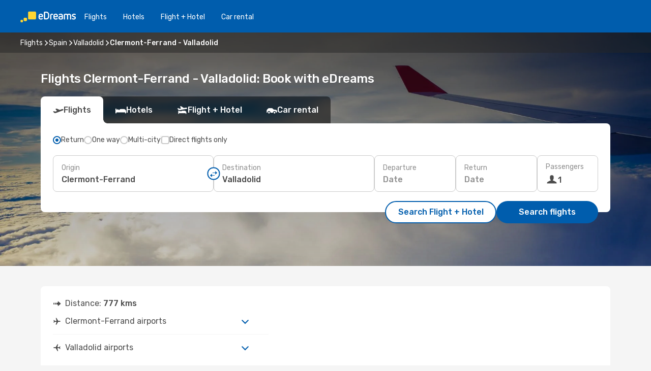

--- FILE ---
content_type: text/html;charset=utf-8
request_url: https://www.edreams.com/flights/clermont-ferrand-valladolid/CFE/VLL/
body_size: 58087
content:
<!DOCTYPE html>
<html  lang="en" dir="ltr">
<head><meta charset="utf-8">
<meta name="viewport" content="width=1168">
<title>Flights Clermont-Ferrand - Valladolid: Book with eDreams</title>
<meta name="format-detection" content="telephone=no">
<link rel="preload" as="style" href="https://fonts.googleapis.com/css2?family=Rubik:wght@300;400;500;600;700&display=swap" onload="this.rel='stylesheet'">
<meta name="og:description" content="Looking for cheap flights from Clermont-Ferrand to Valladolid? Count on eDreams and search for last minute deals on flights, useful travel tips and more!">
<meta name="og:title" content="Flights Clermont-Ferrand - Valladolid: Book with eDreams">
<meta name="robots" content="index, follow">
<meta name="og:image" content="https://a1.odistatic.net/images/landingpages/destinations/1920x800/destination-default_1920x800.jpg">
<meta name="og:type" content="website">
<meta name="description" content="Looking for cheap flights from Clermont-Ferrand to Valladolid? Count on eDreams and search for last minute deals on flights, useful travel tips and more!">
<meta name="og:url" content="https://www.edreams.com/flights/clermont-ferrand-valladolid/CFE/VLL/" rel="og:url">
<link rel="canonical" href="https://www.edreams.com/flights/clermont-ferrand-valladolid/CFE/VLL/" data-hid="e3fa780">
<link rel="alternate" href="https://www.edreams.fr/vol/clermont-ferrand-valladolid/CFE/VLL/" hreflang="fr">
<link rel="alternate" href="https://www.edreams.com/flights/clermont-ferrand-valladolid/CFE/VLL/" hreflang="x-default">
<link rel="icon" href="/images/onefront/bluestone/ED/favicon.ico" type="image/x-icon" data-hid="2c9d455">
<script src="https://securepubads.g.doubleclick.net/tag/js/gpt.js" async="async"></script>
<script>
                    var gptadslots = [];
                    var googletag = googletag || {cmd:[]};
                    googletag.cmd.push(function() {
                        //Adslot 1 declaration
                        gptadslots.push(googletag.defineSlot('/4121/com_sites/edreams.com/sslp_dest', [[970,90],[970,250],[728,90]], 'top')
                            .setTargeting('pos', ['top'])
                            .addService(googletag.pubads()));
                        googletag.pubads().enableSingleRequest();
                        googletag.pubads().setTargeting('sslp_dest', [ 'CFE-VLL' ]);
                        googletag.pubads().collapseEmptyDivs();
                        googletag.enableServices();
                    });
                </script>
<link rel="shortcut icon" href="/images/onefront/bluestone/ED/favicon.ico" type="image/x-icon" data-hid="9ad5b89">
<script type="text/javascript" data-hid="1a304df">
        var CONFIG_COOKIES_PURPOSE = {
            content_personalization: ["ngStorage"]
        };

        var GA_custom_dimension = {
            label: 'cmp_ad_agreement',
            purpose: 'advertising_personalization',
            vendor: 'google'
        };

        var GA_consent = {
            label: 'google_analytics_consent',
            vendor: 'c:googleana-2kgJLL8H'
        };

        var didomiStatus = null;
        var pageLanguage = 'en';

        function setDidomiListeners() {
            window.didomiEventListeners = window.didomiEventListeners || [];
            setDidomiPush();
        }

        function setDidomiPush() {
            window.didomiEventListeners.push({
                event: 'consent.changed',
                listener: function() {
                    doActionsOnConsentChanged();
                }
            });
        }

        function doActionsOnConsentChanged() {
            updateDidomiStatus();

            setGACustomDimension();

            setGAConsentInDataLayer();
        }

        function setGACustomDimension() {
            var customDimensionValue = isConsentSet() ? isVendorEnabled(GA_custom_dimension.vendor) : false;

            pushInDatalayer(GA_custom_dimension.label, customDimensionValue);
        }

        function setGAConsentInDataLayer() {
            var consentGA = isConsentSet() ? isVendorEnabled(GA_consent.vendor) : true;

            pushInDatalayer(GA_consent.label, consentGA);
        }

        function pushInDatalayer(label, value) {
            var objPush = {};
            objPush[label] = ''+value+'';

            window.dataLayer.push(objPush);
        }

        function updateDidomiStatus() {
            didomiStatus = Didomi.getUserConsentStatusForAll();
        }

        function isCookieEnabled(cookieName) {
            return (isConsentSet() && didomiStatus.purposes.enabled.indexOf(getCookieType(cookieName)) !== -1);
        }

        function isPurposeEnabled(purposeName) {
            return didomiStatus.purposes.enabled.indexOf(purposeName) !== -1;
        }

        function isVendorEnabled(vendorName) {
            return didomiStatus.vendors.enabled.indexOf(vendorName) !== -1;
        }

        function isConsentSet() {
            return didomiStatus !== null && (didomiStatus.purposes.enabled.length !== 0 || didomiStatus.purposes.disabled.length !== 0);
        }

        function getCookieType(cookieName) {
            for (var type in CONFIG_COOKIES_PURPOSE) {
                if (CONFIG_COOKIES_PURPOSE[type].indexOf(cookieName) !== -1) {
                    return type;
                }
            }
        }

        setDidomiListeners();
    </script>
<script type="text/javascript" data-hid="4a299c0">
        //Read Cookies
        var cookiesArray = [],
            cookies,
            mktTrack,
            mktportal,
            device_gtm = 'D',
            id_gtm = 'GTM-KKLQKF';

        function initReadCookies() {
            cookiesArray.push(document.cookie.match(/(device=[^;]+)/)[0]);

            mktTrack = document.cookie.match(/((mktTrack)=[^;]+)/);
            mktportal = document.cookie.match(/((mktportal)=[^;]+)/);

            mktTrack ? cookiesArray.push(mktTrack[0]) : '';
            mktportal ? cookiesArray.push(mktportal[0]) : '';

            cookies = createCookieObj(cookiesArray);

            if(cookies.device === 'tablet'){
                device_gtm = 'T';
            } else if (cookies.device === 'mobile') {
                device_gtm = 'M';
            }
        }

        function createCookieObj(c_value) {
            var obj = {},
                t_arr;

            if (c_value !== undefined) {
                for (var i = c_value.length - 1; i >= 0; i--) {
                    t_arr = c_value[i].split(/=(.+)/);
                    obj[t_arr[0]] = t_arr[1];
                }
            } else {
                obj = {
                    utmcsr: 'no_GA',
                    utmcmd: 'no_GA'
                }
            }
            return obj;
        }

        function getCookie (name) {
            const nameEQ = name + '=';
            const ca = document.cookie.split(';');
            for (let i = 0; ca.length > i; i++) {
                let c = ca[i];
                while (c.charAt(0) === ' ') { c = c.substring(1, c.length); }
                if (c.indexOf(nameEQ) === 0) { return c.substring(nameEQ.length, c.length); }
            }
            return null;
        }

        initReadCookies();
    </script>
<script type="text/javascript" data-hid="40ffd0a">
        function getParamMktportal() {
            var resultRegExp = document.location.search.match(/(MPortal|mktportal)=([^&]+)/);
            return resultRegExp !== null ? resultRegExp[2] : "";
        }

        function setCookie(name,value, days) {
            var expires = 60 * 60 * 24 * days;
            var domainName = '.edreams.com';

            if (cookies.mktportal === undefined || value !== "") {
                document.cookie = name + "=" + (value || "")  + "; max-age=" + expires + "; path=/; domain=" + domainName;

                cookies.mktportal = value;
            }
        }

        setCookie("mktportal", getParamMktportal(), 30);
    </script>
<script type="text/javascript" data-hid="15f630e">
        function getCountry() {
            return 'GB';
        }

        var dataLayerConfiguration = {
            site_type: device_gtm,
            page_url : document.location.pathname + document.location.search,
            cod_lang: 'en'+'_'+getCountry(),
            page_category: 'SSLP_city_pairs',
            sso: sessionStorage.getItem("thirdPartyTrackingData") ? sessionStorage.getItem("thirdPartyTrackingData").search('SSO_1') !== -1 : false,
            mktsession_id: getCookie('mktSession') || '',
        };

        var dataLayerABConf = {};

        if(cookies.mktportal) {
            dataLayerABConf.mktportal = cookies.mktportal;
        }

        (function prepareDataLayerConfiguration() {
            for (var property in dataLayerABConf) {
                if (dataLayerABConf.hasOwnProperty(property)) {
                    dataLayerConfiguration[property] = dataLayerABConf[property];
                }
            }
        })();

        analyticsEvent = function() {};
        window.dataLayer = window.dataLayer || [];

        dataLayer.push(dataLayerConfiguration);

        // Init custom dimensions
        setGACustomDimension();
        setGAConsentInDataLayer();
    </script>
<script type="text/javascript" data-hid="196944d">
        var tc_values = cookies.mktTrack ? cookies.mktTrack.match(/([^|]+)/g) : undefined,
        tc_obj = createCookieObj(tc_values),
        tc_device = cookies.device.substring(0,1),
        DEFAULT_UTM_SOURCE = 'google',
        DEFAULT_UTM_MEDIUM = 'cpc',
        arrival_city_code = '',
        departure_city_code = '';

        /**
         * @brief This function reads cookies and updates  value for variables tc_vars.mkt_utm.
         * @pre tc_vars object should be created before
         * @post tc_vars.mkt_utm_campaign_cookie, tc_vars.mkt_utm_source_cookie and tc_vars.mkt_utm_medium_cookie
         * are updated with the mktTrack cookie values.
         */
        function updateUtm() {
            initReadCookies();
            let tc_values = cookies.mktTrack ? cookies.mktTrack.match(/([^|]+)/g) : undefined;
            tc_obj = createCookieObj(tc_values);

            tc_vars.mkt_utm_campaign_cookie = tc_obj.utmccn || '';
            tc_vars.mkt_utm_source_cookie = tc_obj.utmcsr || '';
            tc_vars.mkt_utm_medium_cookie = tc_obj.utmcmd || '';

            (function checkAndSetGAClientId(maxCalls = 10, currentCall = 0) {
                const gaClientId = getGoogleAnalyticsClientId(getCookie('_ga'));
                if (gaClientId) {
                    window.tc_vars = window.tc_vars || {};
                    window.tc_vars.ext_ga_client_id = gaClientId;
                } else if (currentCall < maxCalls) {
                    setTimeout(() => checkAndSetGAClientId(maxCalls, currentCall + 1), 800);
                }
            })();
        }

        function getGoogleAnalyticsClientId(cookieValue) {
            if (cookieValue) {
                const parts = cookieValue.split('.');
                if (parts.length === 4) {
                    return parts[2] + '.' + parts[3];
                }
            }
            return '';
        }
    </script>
<script type="text/javascript" data-hid="bd33ae">
        //gclid is a tracking parameter used by Google to pass information to Google Analytics and Adwords
        if (tc_obj.utmgclid) {
            tc_obj.utmcsr = DEFAULT_UTM_SOURCE;
            tc_obj.utmcmd = DEFAULT_UTM_MEDIUM;
        }

        var tc_vars = {
            env_template : 'sslp',
            env_work : 'prod',
            env_market : getCountry(),
            env_language : 'en',
            env_site_type: tc_device,
            env_brand_code: 'E',
            env_brand: 'edreams',
            env_currency_code: 'EUR',
            page_category: 'sslp',
            page_url: window.location.href.split('?')[0],
            page_name: 'sslp_CityPair',
            mkt_utm_campaign_cookie: tc_obj.utmccn || '',
            mkt_utm_source_cookie: tc_obj.utmcsr || '',
            mkt_utm_medium_cookie: tc_obj.utmcmd || '',
            mkt_utm_content_cookie: tc_obj.utmcct || '',
            mkt_utm_term_cookie: tc_obj.utmctr || '',
            mkt_portal: cookies.mktportal || '',
            flight_arrival_city_code: arrival_city_code,
            flight_departure_city_code: departure_city_code,
            edo_browser_id: sessionStorage.getItem('tc_vars') ? JSON.parse(sessionStorage.getItem('tc_vars'))?.edo_browser_id : '',
        };
    </script>
<script type="text/javascript" data-hid="30ab8af">
        function reloadTMSContainer () {
            tC.container.reload({events: {page: [{},{}]}});
        }
    </script>
<script async onload="reloadTMSContainer()" src="//cdn.tagcommander.com/4250/tc_eDreamsODIGEO_79.js" data-hid="12eab05"></script>
<script type="text/javascript" data-hid="4bb012b">
        function setDidomiConfig() {
            const config = {
                app: {
                    privacyPolicyURL: 'https://www.edreams.com/privacy-policy/',
                },
                languages: {
                    enabled: [pageLanguage],
                    default: pageLanguage
                }
            };

            window.didomiConfig = config;
        }

        window.didomiOnReady = window.didomiOnReady || [];
        window.didomiOnReady.push(didomiReady);


        function didomiReady() {
            updateDidomiStatus();

            setGACustomDimension();

            setGAConsentInDataLayer();

            updateUtm();

            loadGTM(window,document,'script','dataLayer',id_gtm);

            if (window?.dataLayer) {
                window.dataLayer[0].didomiExperimentId = window?.tc_array_events?.didomiExperimentId;
                window.dataLayer[0].didomiExperimentUserGroup = window?.tc_array_events?.didomiExperimentUserGroup;
            }
        }

        function didomiTimeout() {
            if (!didomiStatus) {
                loadGTM(window,document,'script','dataLayer',id_gtm);
                tC.event.didomiReady(window, {"didomiVendorsConsent": "fallBackConsent"});
            }
        }

        function didomiLoader() {
            setTimeout(didomiTimeout, 5000);

            didomiLoadScript('c81d422d-223b-4c8a-8b2e-099d6fa3acb9');
        }

        function didomiLoadScript(didomiApiKey) {
            window.gdprAppliesGlobally=true;
            function a(e){
                if(!window.frames[e]){
                    if(document.body&&document.body.firstChild){
                        var t=document.body;
                        var n=document.createElement("iframe");
                        n.style.display="none";
                        n.name=e;
                        n.title=e;
                        t.insertBefore(n,t.firstChild)
                    }
                    else{
                        setTimeout(function(){a(e)},5)
                    }
                }
            }
            function e(n,r,o,c,s){
                function e(e,t,n,a){
                    if(typeof n!=="function"){return}
                    if(!window[r]){
                        window[r]=[]
                    }
                    var i=false;
                    if(s){
                        i=s(e,t,n)
                    }
                    if(!i){
                        window[r].push({command:e,parameter:t,callback:n,version:a})
                    }
                }
                e.stub=true;
                function t(a){
                    if(!window[n]||window[n].stub!==true){return}
                    if(!a.data){return}
                    var i=typeof a.data==="string";
                    var e;
                    try{e=i?JSON.parse(a.data):a.data}
                    catch(t){return}
                    if(e[o]){
                        var r=e[o];
                        window[n](r.command,r.parameter,function(e,t){
                            var n={};
                            n[c]={returnValue:e,success:t,callId:r.callId};
                            a.source.postMessage(i?JSON.stringify(n):n,"*")
                        },r.version)
                    }
                }
                if("undefined"[n]!=="function"){
                    window[n]=e;
                    if(window.addEventListener){
                        window.addEventListener("message",t,false)
                    }
                    else{
                        window.attachEvent("onmessage",t)}
                }
            }
            e("__tcfapi","__tcfapiBuffer","__tcfapiCall","__tcfapiReturn");a("__tcfapiLocator");

            (function(e){
                var t=document.createElement("script");
                t.id="spcloader";
                t.type="text/javascript";
                t.async=true;
                t.src="https://sdk.privacy-center.org/"+e+"/loader.js?target="+document.location.hostname;t.charset="utf-8";
                var n=document.getElementsByTagName("script")[0];
                n.parentNode.insertBefore(t,n)
            })(didomiApiKey);
        }

        setDidomiConfig();

       didomiLoader();
    </script>
<script type="text/javascript" data-hid="7f260c0">
        domainName = 'edreams.com';
        domainNameSearch = 'www.edreams.com';
        //If an AB test is running the placeholder will be replaced by a push instruction
        //to set the ga custom dimensions with the value of MultitestCfg partitions winners:

        var countryCode = getCountry();
        var lang = 'en';
    </script>
<script type="text/javascript" data-hid="f37a6b">
        function loadGTM (w,d,s,l,i){w[l]=w[l]||[];w[l].push({'gtm.start':
        new Date().getTime(),event:'gtm.js'});var f=d.getElementsByTagName(s)[0],
        j=d.createElement(s),dl=l!='dataLayer'?'&amp;l='+l:'';j.async=true;j.src=
        '//www.googletagmanager.com/gtm.js?id='+i+dl;f.parentNode.insertBefore(j,f);
        }
    </script>
<script type="text/javascript" data-hid="777b523">
        /**
         * @desc This function is used in an intervals in order to check if the mktTrack cookie value changes, in this case
         * it performs a push into dataLayer object with the new value.
         * @post If the push is done, the interval is stoped.
         */
        function mktTrackCookieUpdate(cookie) {
            dataLayer.push({'event': 'mkttrack', 'mktTrack':cookie.match(new RegExp('mktTrack=([^;]+)'))[1]});
        }

        function doTrack() {
            var mktportal = cookies["mktportal"] === undefined ? "" : cookies["mktportal"];
            track('GB', mktportal, 'SSLP', false, mktTrackCookieUpdate);
        }

        function loadScript(src, callback) {
            var a = document.createElement('script'),
                f = document.getElementsByTagName('head')[0];

            a.async = true;
            a.type = 'text/javascript';
            a.src = src;

            if (callback !== null){
                if (a.readyState) { // IE, incl. IE9
                    a.onreadystatechange = function() {
                        if (a.readyState == "loaded" || a.readyState == "complete") {
                            a.onreadystatechange = null;
                            callback();
                        }
                    };
                } else {
                    a.onload = function() { // Other browsers
                        callback();
                    };
                }
            }

            f.appendChild(a);
        }
    </script>
<script type="text/javascript" data-hid="7ca9d41">loadScript("/marketing-channel/client/v3/marketing-channel.min.js", doTrack);</script>
<script type="application/ld+json">{"@context":"https://schema.org/","@type":"FAQPage","mainEntity":[{"@type":"Question","name":"What are the benefits of booking flexible flight tickets?","acceptedAnswer":{"@type":"Answer","text":"Using the flexible flight ticket, you're guaranteed a refund or a rebooking option (without fees) in case of flight cancellations when travelling to Spain. At eDreams have you covered!"}},{"@type":"Question","name":"For flights from Clermont-Ferrand to Valladolid, how can I find the cheapest price?","acceptedAnswer":{"@type":"Answer","text":"On eDreams we use machine learning to find the most economical flight between Clermont-Ferrand and Valladolid. By taking into account the combinations of airlines, stopovers, direct flights as well as the various criteria for the journeys, our search engine allows us to offer our customers the best price under the best conditions."}},{"@type":"Question","name":"What is the weather like in Valladolid compared to Clermont-Ferrand?","acceptedAnswer":{"@type":"Answer","text":"The average temperature in Clermont-Ferrand the average temperature is 33.37 degrees in summer, with precipitation around 3 mm , Valladolid's temperatures reach 34.71 during the hot season, with 3 average of rain rate . In winter, however, weather indicators show around -5.04 degrees in Valladolid, compared to the -8.29 average degrees reported in Clermont-Ferrand. During the winter period, Clermont-Ferrand can register 3 mm precipitation, while Valladolid have an average of 3 mm rain level."}}]}</script>
<link rel="stylesheet" href="/sslp-itinerary-frontend/static-content/_nuxt/ed.49f53c39.css">
<link rel="modulepreload" as="script" crossorigin href="/sslp-itinerary-frontend/static-content/_nuxt/entry.15e136a3.js">
<link rel="modulepreload" as="script" crossorigin href="/sslp-itinerary-frontend/static-content/_nuxt/ed.3206c6c2.js">
<link rel="modulepreload" as="script" crossorigin href="/sslp-itinerary-frontend/static-content/_nuxt/AirlineInterlinking.a7debbea.js">
<link rel="modulepreload" as="script" crossorigin href="/sslp-itinerary-frontend/static-content/_nuxt/SslpHead.ed176728.js">
<link rel="modulepreload" as="script" crossorigin href="/sslp-itinerary-frontend/static-content/_nuxt/common.49bac66f.js">
<link rel="modulepreload" as="script" crossorigin href="/sslp-itinerary-frontend/static-content/_nuxt/nuxt-link.3df709af.js">
<link rel="modulepreload" as="script" crossorigin href="/sslp-itinerary-frontend/static-content/_nuxt/vue.f36acd1f.89c21024.js">
<link rel="modulepreload" as="script" crossorigin href="/sslp-itinerary-frontend/static-content/_nuxt/useFetchRouteDetails.8c9f33eb.js">
<link rel="modulepreload" as="script" crossorigin href="/sslp-itinerary-frontend/static-content/_nuxt/CheapestTimeToFly.1a609d84.js">
<link rel="modulepreload" as="script" crossorigin href="/sslp-itinerary-frontend/static-content/_nuxt/useInterlink.218efa6a.js">
<link rel="modulepreload" as="script" crossorigin href="/sslp-itinerary-frontend/static-content/_nuxt/ViewMore.3b8b42c9.js">
<link rel="modulepreload" as="script" crossorigin href="/sslp-itinerary-frontend/static-content/_nuxt/CardPrice.74167a71.js">
<link rel="modulepreload" as="script" crossorigin href="/sslp-itinerary-frontend/static-content/_nuxt/CityPairsPageContent.d16fa58c.js">
<link rel="modulepreload" as="script" crossorigin href="/sslp-itinerary-frontend/static-content/_nuxt/PageLayout.8ff2eeb0.js">
<link rel="modulepreload" as="script" crossorigin href="/sslp-itinerary-frontend/static-content/_nuxt/useSearch.f066f564.js">
<link rel="modulepreload" as="script" crossorigin href="/sslp-itinerary-frontend/static-content/_nuxt/useAutocomplete.a2c112b2.js">
<link rel="modulepreload" as="script" crossorigin href="/sslp-itinerary-frontend/static-content/_nuxt/DatePicker.55c96ff3.js">
<link rel="modulepreload" as="script" crossorigin href="/sslp-itinerary-frontend/static-content/_nuxt/PassengerRow.853775a4.js">
<link rel="modulepreload" as="script" crossorigin href="/sslp-itinerary-frontend/static-content/_nuxt/SeoInterlinking.099fe690.js">
<link rel="modulepreload" as="script" crossorigin href="/sslp-itinerary-frontend/static-content/_nuxt/useSeoInterlinkingLinks.e7d857f8.js">
<link rel="modulepreload" as="script" crossorigin href="/sslp-itinerary-frontend/static-content/_nuxt/InfoBlocks.7ad2f7ec.js">
<link rel="modulepreload" as="script" crossorigin href="/sslp-itinerary-frontend/static-content/_nuxt/useInfoblocks.6efa2b19.js">
<link rel="modulepreload" as="script" crossorigin href="/sslp-itinerary-frontend/static-content/_nuxt/useWidgetVisibility.04f7c406.js">
<link rel="modulepreload" as="script" crossorigin href="/sslp-itinerary-frontend/static-content/_nuxt/AutoContent.bb88c719.js">
<link rel="modulepreload" as="script" crossorigin href="/sslp-itinerary-frontend/static-content/_nuxt/DealsContainer.ec882cad.js">
<link rel="modulepreload" as="script" crossorigin href="/sslp-itinerary-frontend/static-content/_nuxt/SeoContent.3c2e48bc.js">
<link rel="modulepreload" as="script" crossorigin href="/sslp-itinerary-frontend/static-content/_nuxt/useStructuredData.cb99ab8a.js">
<link rel="modulepreload" as="script" crossorigin href="/sslp-itinerary-frontend/static-content/_nuxt/useLastMinuteLinks.24bea92a.js">







<script type="module" src="/sslp-itinerary-frontend/static-content/_nuxt/entry.15e136a3.js" crossorigin></script></head>
<body  class="odf-bg-secondary fonts-loading loading"><div id="__nuxt"><!--[--><!--[--><header class="header"><div id="header-logo-url" class="header-logo"><svg><use href="/sslp-itinerary-frontend/static-content/_nuxt/logo-ED.631358a2.svg#main" xlink:href="/sslp-itinerary-frontend/static-content/_nuxt/logo-ED.631358a2.svg#main" width="100%" height="100%"></use></svg></div><div class="header-desktop-start"><div class="header-tabs odf-tabs odf-tabs-header"><!--[--><a class="header-tabs-item" href="https://www.edreams.com/flights/">Flights</a><a class="header-tabs-item" href="https://www.edreams.com/hotels/">Hotels</a><a class="header-tabs-item" href="https://www.edreams.com/flight-hotel/">Flight + Hotel</a><a class="header-tabs-item" href="https://rentacar.edreams.com/en/?clientId=313381" rel="nofollow">Car rental</a><!--]--></div></div><div class="header-desktop-end"><!--[--><!--]--><div class="currencySwitcher"><button type="button" class="currencySwitcher-outside"><img src="/images/onefront/flags/flags@2x.png" class="currencySwitcher-img currencySwitcher-img-UK" alt="GB"><span>EN</span><span> (€) </span></button><div class="currencySwitcher-inside"><div class="currencySwitcher-header"><span>eDreams is now available in the following countries:</span></div><div class="currencySwitcher-main"><div class="currencySwitcher-continents"><!--[--><div class="currencySwitcher-continent"><span class="currencySwitcher-continent-title">Europe</span><div class="currencySwitcher-countries"><!--[--><a href="https://www.edreams.fr/vol/clermont-ferrand-valladolid/CFE/VLL/" lang="fr-FR" class="currencySwitcher-country"><img src="/images/onefront/flags/flags@2x.png" class="currencySwitcher-img currencySwitcher-img-FR" alt="FR"><span>France (€)</span></a><!--]--></div></div><!--]--></div><!----></div><div class="currencySwitcher-footer"><button type="button">Close</button></div></div></div></div></header><section class="searcher" style="background-image:linear-gradient(rgba(0, 0, 0, 0.5), rgba(0, 0, 0, 0)), url(/images/landingpages/destinations/1920x800/destination-default_1920x800.jpg);background-position-y:0%;"><div class="breadcrumb breadcrumb__dark"><ol class="breadcrumb-list" vocab="http://schema.org/" typeof="BreadcrumbList"><!--[--><li property="itemListElement" typeof="ListItem" class="breadcrumb-item"><a href="https://www.edreams.com/flights/" property="item" typeof="WebPage"><span class="breadcrumb-content" property="name">Flights</span></a><i class="odf-icon odf-icon-s odf-icon-arrow-right" aria-hidden="true"></i><meta property="position" content="1"></li><li property="itemListElement" typeof="ListItem" class="breadcrumb-item"><a href="https://www.edreams.com/flights/spain/ES/" property="item" typeof="WebPage"><span class="breadcrumb-content" property="name">Spain</span></a><i class="odf-icon odf-icon-s odf-icon-arrow-right" aria-hidden="true"></i><meta property="position" content="2"></li><li property="itemListElement" typeof="ListItem" class="breadcrumb-item"><a href="https://www.edreams.com/flights/valladolid/VLL/" property="item" typeof="WebPage"><span class="breadcrumb-content" property="name">Valladolid</span></a><i class="odf-icon odf-icon-s odf-icon-arrow-right" aria-hidden="true"></i><meta property="position" content="3"></li><li property="itemListElement" typeof="ListItem" class="breadcrumb-item"><span class="is-current breadcrumb-content" property="name">Clermont-Ferrand - Valladolid</span><!----><meta property="position" content="4"></li><!--]--></ol></div><header><!----><h1>Flights Clermont-Ferrand - Valladolid: Book with eDreams</h1></header><div class="searcher-body"><div><div class="searchBox"><!----><div class="searchBox-tabs"><div class="active" id="flightsTab"><i class="odf-icon-flight" aria-hidden="true"></i><span>Flights</span></div><div class="" id="hotelsTab"><i class="odf-icon-hotel" aria-hidden="true"></i><span>Hotels</span></div><div class="" id="flightsHotelTab"><i class="odf-icon-flight-hotel" aria-hidden="true"></i><span>Flight + Hotel</span></div><!----><div class="" id="carsTab"><i class="odf-icon-car" aria-hidden="true"></i><span>Car rental</span></div></div><div class="searchBox-content"><div class="searchBox-flightsTypes"><input id="return-radioButton" type="radio" checked><label class="searchBox-flightsType searchBox-flightsType-label" for="return-radioButton"><i aria-hidden="true"></i><span id="return-label">Return</span></label><input id="oneWay-radioButton" type="radio"><label class="searchBox-flightsType searchBox-flightsType-label" for="oneWay-radioButton"><i aria-hidden="true"></i><span id="oneWay-label">One way</span></label><input id="multiStop-radioButton" type="radio"><label class="searchBox-flightsType searchBox-flightsType-label" for="multiStop-radioButton"><i aria-hidden="true"></i><span id="multistop-label">Multi-city</span></label><div class="searchBox-flightsTypes-separator"></div><input id="direct-flights-checkbox" type="checkbox"><label class="searchBox-flightsType searchBox-flightsType-label searchBox-flightsType--direct" for="direct-flights-checkbox"><i class="odf-icon-tick" aria-hidden="true"></i><span>Direct flights only</span></label></div><!----><div class="searchBox-body"><div class="searchBox-rows"><div style="display:none;" class="searchBox-calendar"><div class="searchBox-calendar-window"><div class="datepicker" style="transform:translateX(0px);"><!--[--><!--]--><!--[--><!--]--></div></div><div class="searchBox-calendar-arrow-container-left"><button class="searchBox-calendar-arrow" disabled><i class="odf-icon odf-icon-arrow-left" aria-hidden="true"></i></button></div><div class="searchBox-calendar-arrow-container-right"><button class="searchBox-calendar-arrow"><i class="odf-icon odf-icon-arrow-right" aria-hidden="true"></i></button></div><div class="searchBox-close"><!----><!----><button id="done-button" class="button-primary button__fit mis-auto">Close</button></div></div><!--[--><div class="searchBox-row"><div class="searchBox-row-inputs"><div class="searchBox-row-cities searchBox-row-collapse"><div id="ORIGIN-location-0" class="searchBox-box"><!----><label>Origin</label><!--[--><input value="" placeholder="Where from?" type="text" maxlength="128" autocapitalize="off" autocorrect="off" autocomplete="off" spellcheck="false"><!----><!--]--><!----><!----></div><button class="searchBox-swapButton" type="button"><i class="searchBox-swapButton-icon" aria-hidden="true"></i></button><div id="DESTINATION-location-0" class="searchBox-box"><!----><label>Destination</label><!--[--><input value="" placeholder="Where to?" type="text" maxlength="128" autocapitalize="off" autocorrect="off" autocomplete="off" spellcheck="false"><!----><!--]--><!----><!----></div></div><div class="searchBox-row-dates searchBox-row-collapse"><div id="OUTBOUND-date-0" class="searchBox-box searchBox-box-date"><!----><label>Departure</label><span class="searchBox-box-placeholder">Date</span><!----><!----></div><div id="INBOUND-date-0" class="searchBox-box searchBox-box-date"><!----><label>Return</label><span class="searchBox-box-placeholder">Date</span><!----><!----></div></div></div><div class="searchBox-row-action"><!--[--><div id="passenger-selector" class="searchBox-box searchBox-box-passengers"><label>Passengers</label><div class="searchBox-passengers-input"><i class="odf-icon-pax" aria-hidden="true"></i><span class="searchBox-box-plain-text">1</span></div></div><!----><!--]--><!----><!----></div></div><!--]--></div><!----></div><!----><div class="searchBox-buttons"><button id="search-dp-btn">Search Flight + Hotel</button><button id="search-btn">Search flights</button><!----><!----></div></div><!----></div></div></div><div class="trustpilot-container"><div class="trustpilot"><span></span></div></div></section><!----><!----><!----><div class="advertBanner"><div id="top" style="display:none;"></div></div><!----><!--[--><!----><!----><!----><!----><section class="widgetSeoContainer"><div><div class="routeInfo-sections"><!----><div class="routeInfo-sections__right"><!----><!--[--><div class="routeInfo-distance"><i class="odf-icon odf-icon-stops" aria-hidden="true"></i><span>Distance: </span><span>777 kms</span></div><div class="routeInfo-airports accordion-body"><div class="accordion-item"><div class="accordion-exterior"><i class="odf-icon odf-icon-flight-right" aria-hidden="true"></i><span>Clermont-Ferrand airports</span></div><div class="accordion-interior"><!--[--><div class="routeInfo-airport-city"><span>Clermont Ferrand Auvergne (CFE)</span><span class="airport-info-panel-distance">How far from city centre: 6 kms</span></div><!--]--></div></div><div class="accordion-item"><div class="accordion-exterior"><i class="odf-icon odf-icon-flight-left" aria-hidden="true"></i><span>Valladolid airports</span></div><div class="accordion-interior"><!--[--><div class="routeInfo-airport-city"><span>Valladolid (VLL)</span><span class="airport-info-panel-distance">How far from city centre: 1 kms</span></div><!--]--></div></div></div><!--]--></div></div></div></section><section id="expert-advise" class="widgetSeoContainer"><!--[--><!--[--><!----><div id="fromOrigin"><h2>Your getaway from Clermont-Ferrand to Valladolid</h2><div><p>Dreaming of a getaway to Spain? Look no further! Whether you're departing from Clermont-Ferrand or seeking inspiration for your next adventure, eDreams has you covered. Discover incredible flight deals from Clermont-Ferrand to Valladolid</p>
<p>Let our team of travel experts guide you through every step of your planning process. From choosing the ideal accommodations to discovering hidden gems off the beaten path, we'll provide personalised recommendations to ensure your trip is truly unforgettable.</p>
<p>Don't let your dream holiday remain just a dream. Visit eDreams, Europe’s largest travel agency, and explore our wide range of flight deals to Valladolid. With our affordable prices, expert advice, and exceptional customer service, we're your partner in creating unforgettable memories. Start Planning Your Adventure Today!</p></div></div><!----><!--]--><!--[--><!----><div id="toAirport"><h3>Tips to find cheap flights</h3><div><p>At eDreams, we're dedicated to providing you with the best deals on your flight to Valladolid (VLL) from Clermont-Ferrand (CFE). To help you secure the <a href="https://www.edreams.com/lowcost/">low-cost fares</a>, follow these simple tips:</p>
<ul><li><strong>1. Book early and be flexible:</strong> While last-minute deals can sometimes be found, booking your flight well in advance generally leads to lower prices. Consider being flexible with your travel dates to maximise your savings potential.</li>
<li><strong>2. Choose the right days to book:</strong> Typically, Tuesdays and Thursdays are the most budget-friendly days to book flights from Clermont-Ferrand. Avoid weekends and peak travel seasons to save more and find your <a href="https://www.edreams.com/cheap-flights/">cheap flights</a> to Valladolid.</li>
<li><strong>3. Bundle your trip for extra savings:</strong> If you're planning to stay in a hotel or rent a car in Valladolid, consider our <a href="https://www.edreams.com/city-break/">city break deals</a> and car hire discounts for additional savings.</li>
<li><strong>4. Join eDreams Prime for exclusive benefits:</strong> As an <a href="https://www.edreams.com/prime/">eDreams Prime</a> member, you'll enjoy year-round discounts on flights, hotels, and car hire, along with flexible booking options and added peace of mind.</li></ul>
<p>By following these tips, you can significantly reduce the cost of your trip to Valladolid and enjoy a more affordable holiday.</p></div></div><!----><!--]--><!--[--><!----><div id="arrival"><h3>Airlines flying from Clermont-Ferrand to Valladolid</h3><div><p>Choose from TOP airlines and various service types, including economy, premium economy, business class, and first class, to find the perfect option for your needs and budget.</p>
<h3>Enhance your flight experience</h3>
<p>To make your journey as comfortable as possible, consider the following tips:</p>
<ul><li><strong>Prioritise noise Cancellation:</strong> Invest in a good pair of noise-cancelling headphones to create a more peaceful and relaxing environment.</li>
<li><strong>Stay hydrated:</strong> Cabin air can be quite dry, so drink plenty of water throughout the flight to avoid dehydration.</li>
<li><strong>Choose your seat strategically:</strong> Consider factors like legroom, proximity to amenities, and your travel companions when selecting your seat. For example, families with children may prefer seats near the lavatories.</li>
<li><strong>Move around regularly:</strong> Get up and stretch your legs periodically to improve blood circulation and prevent discomfort.</li></ul>
<p>Arrive in Valladolid feeling rested and ready to embark on your next adventure. Follow these tips for a more enjoyable flight experience.</p>
<h2>How long does a flight from Clermont-Ferrand to Valladolid last</h2>
<p>The distance between Clermont-Ferrand and Valladolid may vary depending on the flight type. You will reach your destination faster with a direct flight, but it’s sometimes cheaper if you choose the <a href="https://www.edreams.com/multi-city-flights/">multi city flight option</a>. </p>
<p>To ensure a comfortable journey, pack essentials like comfy clothing and travel pillows. Don't forget to bring entertainment, such as books or downloaded movies, to pass the time.</p></div></div><!----><!--]--><!--[--><!----><div id="toDestination"><h3>Airports in Clermont-Ferrand and Valladolid</h3><div><h3>Clermont-Ferrand Airport facilities</h3>
<p>In Clermont-Ferrand airports you can enjoy a wide range of amenities, including upscale shopping, gourmet dining, free Wi-Fi, and comfortable workspaces.</p>
<h3>Valladolid Airport facilities</h3>
<p>In Valladolid, once you collect your luggage, ensure your phone has an internet connection. Consider purchasing a local SIM card at the airport for convenient connectivity.</p>
<h3>Transportation options</h3>
<p>Plan your transportation from Valladolid to your accommodation in advance. Choose from taxis, public transport, or pre-booked shuttles. The airport staff at Valladolid can assist you with the best options.</p>
<h2>Booking a flight from Clermont-Ferrand (CFE) to Valladolid (VLL)</h2>
<p>Booking your flight with eDreams is a breeze. Simply enter Clermont-Ferrand and Valladolid as your departure and destination cities, select your desired travel dates, and explore the available options. Our powerful search engine will uncover the best deals from countless routes and flight combinations.</p>
<p>We also offer the 'Smart Choice' feature, which highlights the most competitive flights at the top of the search results.</p>
<h3>Changes to the price of your flights during your booking</h3>
<p>Flight fares are determined by a sophisticated pricing algorithm that considers demand and seat availability. Consequently, the price of your flight may fluctuate during the booking process. To secure the best possible fare for your flight to Valladolid, be sure to book as soon as you find a ticket that aligns with your budget.</p>
<h3>eDreams Prime member discounts</h3>
<p>As an eDreams Prime member, you can enjoy exclusive deals and save significantly on flights, hotels, and car rentals, along with numerous other benefits. Join the world's largest travel membership community and discover the advantages of eDreams Prime.</p>
<h3>Last-Minute bookings with eDreams</h3>
<p>eDreams also offers competitive prices for <a href="https://www.edreams.com/last-minute/">last-minute flights</a>. While these may be more expensive, we provide various options to suit your needs. Keep in mind that last-minute prices can be higher, especially during peak travel season in Spain. Flexibility with your travel dates can increase your chances of finding better deals.</p>

<h2>Checking in before your flight</h2>
<p>For flights with almost every airline, online check-in typically opens 24 to 48 hours before departure. Upon completing your booking with eDreams, we'll email you a week before your flight, providing detailed instructions on how to check in.</p></div></div><!----><!--]--><!--[--><!----><div id="5block"><h3>Best season to travel from Clermont-Ferrand to Valladolid</h3><div><p>Spain offers a wealth of experiences, from its delectable cuisine to its vibrant culture and breathtaking natural beauty. The ideal time to travel depends on your personal preferences and availability. Consider factors such as the climate, peak tourist season, and the type of experience you desire.</p>
<p>During peak season, expect larger crowds but also a more lively atmosphere and a wider range of cultural and tourist activities. Travelling off-season often translates to fewer crowds, lower flight and accommodation prices, and a more authentic taste of local life. While some outdoor activities may be limited due to weather conditions, popular attractions are likely to be less crowded, allowing for a more immersive experience.</p>
<h3> Valladolid weather</h3>
<p>The weather in Valladolid varies by season. Always check the weather info, and pack accordingly, and don't forget to bring an umbrella—some offer UV protection for sunny days!</p></div></div><!----><!--]--><!--]--></section><section id="faq" class="accordion"><header><h2>Frequently asked questions about flights from Clermont-Ferrand to Valladolid</h2></header><!--[--><!--[--><div class="accordion-body"><!--[--><div style="" class="accordion-item"><div class="accordion-exterior"><span>What are the benefits of booking flexible flight tickets?</span></div><div class="accordion-interior"><div class="accordion-interior"><!--[--><div>Using the flexible flight ticket, you're guaranteed a refund or a rebooking option (without fees) in case of flight cancellations when travelling to Spain. At eDreams have you covered!</div><!--]--></div></div></div><div style="" class="accordion-item"><div class="accordion-exterior"><span>For flights from Clermont-Ferrand to Valladolid, how can I find the cheapest price?</span></div><div class="accordion-interior"><div class="accordion-interior"><span>On eDreams we use machine learning to find the most economical flight between Clermont-Ferrand and Valladolid. By taking into account the combinations of airlines, stopovers, direct flights as well as the various criteria for the journeys, our search engine allows us to offer our customers the best price under the best conditions.</span></div></div></div><div style="" class="accordion-item"><div class="accordion-exterior"><span>What is the weather like in Valladolid compared to Clermont-Ferrand?</span></div><div class="accordion-interior"><div class="accordion-interior"><!--[--><div>The average temperature in Clermont-Ferrand the average temperature is 33.37 degrees in summer, with precipitation around 3 mm , Valladolid's temperatures reach 34.71 during the hot season, with 3 average of rain rate . In winter, however, weather indicators show around -5.04 degrees in Valladolid, compared to the -8.29 average degrees reported in Clermont-Ferrand. During the winter period, Clermont-Ferrand can register 3 mm precipitation, while Valladolid have an average of 3 mm rain level.</div><!--]--></div></div></div><!--]--></div><!--]--><!----><!--]--></section><section class="seoInterlinking"><header id="interlinking"><p class="seoInterlinking__title">Plan your trip</p></header><div class="seoInterlinking-tabs"><!--[--><span class="active">Popular Flight Routes</span><span class="">Alternate routes</span><!--]--></div><!--[--><ul style=""><!--[--><li><a href="https://www.edreams.com/flights/clermont-ferrand-paris/CFE/PAR/">Flights from Clermont-Ferrand to Paris</a></li><li><a href="https://www.edreams.com/flights/clermont-ferrand-biarritz/CFE/BIQ/">Flights from Clermont-Ferrand to Biarritz</a></li><li><a href="https://www.edreams.com/flights/clermont-ferrand-luxembourg/CFE/LUX/">Flights from Clermont-Ferrand to Luxembourg</a></li><li><a href="https://www.edreams.com/flights/clermont-ferrand-barcelona/CFE/BCN/">Flights from Clermont-Ferrand to Barcelona</a></li><li><a href="https://www.edreams.com/flights/clermont-ferrand-karlsruhe-baden-baden/CFE/FKB/">Flights from Clermont-Ferrand to Karlsruhe - Baden-Baden</a></li><li><a href="https://www.edreams.com/flights/clermont-ferrand-lille/CFE/LIL/">Flights from Clermont-Ferrand to Lille</a></li><li><a href="https://www.edreams.com/flights/clermont-ferrand-brussels/CFE/BRU/">Flights from Clermont-Ferrand to Brussels</a></li><li><a href="https://www.edreams.com/flights/clermont-ferrand-southampton/CFE/SOU/">Flights from Clermont-Ferrand to Southampton</a></li><li><a href="https://www.edreams.com/flights/clermont-ferrand-bournemouth/CFE/BOH/">Flights from Clermont-Ferrand to Bournemouth</a></li><li><a href="https://www.edreams.com/flights/clermont-ferrand-bologna/CFE/BLQ/">Flights from Clermont-Ferrand to Bologna</a></li><li><a href="https://www.edreams.com/flights/porto-valladolid/OPO/VLL/">Flights from Porto to Valladolid</a></li><li><a href="https://www.edreams.com/flights/sevilla-valladolid/SVQ/VLL/">Flights from Sevilla to Valladolid</a></li><li><a href="https://www.edreams.com/flights/barcelona-valladolid/BCN/VLL/">Flights from Barcelona to Valladolid</a></li><li><a href="https://www.edreams.com/flights/faro-valladolid/FAO/VLL/">Flights from Faro to Valladolid</a></li><li><a href="https://www.edreams.com/flights/ibiza-valladolid/IBZ/VLL/">Flights from Ibiza to Valladolid</a></li><li><a href="https://www.edreams.com/flights/perpignan-valladolid/PGF/VLL/">Flights from Perpignan to Valladolid</a></li><li><a href="https://www.edreams.com/flights/marseille-valladolid/MRS/VLL/">Flights from Marseille to Valladolid</a></li><li><a href="https://www.edreams.com/flights/jersey-valladolid/JER/VLL/">Flights from Jersey to Valladolid</a></li><li><a href="https://www.edreams.com/flights/paris-valladolid/PAR/VLL/">Flights from Paris to Valladolid</a></li><li><a href="https://www.edreams.com/flights/plymouth-valladolid/PLH/VLL/">Flights from Plymouth to Valladolid</a></li><li><a href="https://www.edreams.com/flights/clermont-ferrand-santiago-de-compostela/CFE/SCQ/">Flights from Clermont-Ferrand to Santiago de Compostela</a></li><li><a href="https://www.edreams.com/flights/clermont-ferrand-valencia/CFE/VLC/">Flights from Clermont-Ferrand to Valencia</a></li><li><a href="https://www.edreams.com/flights/clermont-ferrand-jerez-de-la-frontera/CFE/XRY/">Flights from Clermont-Ferrand to Jerez de La Frontera</a></li><li><a href="https://www.edreams.com/flights/clermont-ferrand-ibiza/CFE/IBZ/">Flights from Clermont-Ferrand to Ibiza</a></li><li><a href="https://www.edreams.com/flights/clermont-ferrand-oran/CFE/ORN/">Flights from Clermont-Ferrand to Oran</a></li><li><a href="https://www.edreams.com/flights/clermont-ferrand-exeter/CFE/EXT/">Flights from Clermont-Ferrand to Exeter</a></li><li><a href="https://www.edreams.com/flights/clermont-ferrand-alghero/CFE/AHO/">Flights from Clermont-Ferrand to Alghero</a></li><li><a href="https://www.edreams.com/flights/clermont-ferrand-cardiff/CFE/CWL/">Flights from Clermont-Ferrand to Cardiff</a></li><li><a href="https://www.edreams.com/flights/clermont-ferrand-bristol/CFE/BRS/">Flights from Clermont-Ferrand to Bristol</a></li><li><a href="https://www.edreams.com/flights/clermont-ferrand-london/CFE/LON/">Flights from Clermont-Ferrand to London</a></li><li><a href="https://www.edreams.com/flights/dijon-valladolid/DIJ/VLL/">Flights from Dijon to Valladolid</a></li><li><a href="https://www.edreams.com/flights/geneva-valladolid/GVA/VLL/">Flights from Geneva to Valladolid</a></li><li><a href="https://www.edreams.com/flights/nice-valladolid/NCE/VLL/">Flights from Nice to Valladolid</a></li><li><a href="https://www.edreams.com/flights/milan-valladolid/MIL/VLL/">Flights from Milan to Valladolid</a></li><li><a href="https://www.edreams.com/flights/brussels-valladolid/BRU/VLL/">Flights from Brussels to Valladolid</a></li><li><a href="https://www.edreams.com/flights/maastricht-valladolid/MST/VLL/">Flights from Maastricht to Valladolid</a></li><li><a href="https://www.edreams.com/flights/verona-valladolid/VRN/VLL/">Flights from Verona to Valladolid</a></li><li><a href="https://www.edreams.com/flights/pisa-valladolid/PSA/VLL/">Flights from Pisa to Valladolid</a></li><li><a href="https://www.edreams.com/flights/duesseldorf-valladolid/DUS/VLL/">Flights from Duesseldorf to Valladolid</a></li><li><a href="https://www.edreams.com/flights/dortmund-valladolid/DTM/VLL/">Flights from Dortmund to Valladolid</a></li><!--]--></ul><ul style="display:none;"><!--[--><li><a href="https://www.edreams.com/flights/clermont-ferrand/CFE/">Flights to Clermont-Ferrand</a></li><li><a href="https://www.edreams.com/flights/valladolid/VLL/">Flights to Valladolid</a></li><li><a href="https://www.edreams.com/hotels/city/fr/clermont-ferrand/">Hotels in Clermont-Ferrand</a></li><li><a href="https://www.edreams.com/hotels/city/es/valladolid/">Hotels in Valladolid</a></li><li><a href="https://www.edreams.com/cars/valladolid/VLL/">Car rental in Valladolid</a></li><!--]--></ul><!--]--></section><!--]--><footer class="page-footer"><div class="footer-legal"><svg class="footer-legal-logo"><use href="/sslp-itinerary-frontend/static-content/_nuxt/logo-ED.631358a2.svg#main" xlink:href="/sslp-itinerary-frontend/static-content/_nuxt/logo-ED.631358a2.svg#main" width="100%" height="100%"></use></svg><div class="footer-legal-links"><a class="legal-link" href="https://www.edreams.com/terms-and-conditions/" target="_blank" rel="nofollow">General terms and conditions</a><a class="legal-link" href="https://www.edreams.com/cookie-policy/" target="_blank" rel="nofollow">Cookies policy</a><a class="legal-link" href="https://www.edreams.com/privacy-policy/" target="_blank" rel="nofollow">Privacy policy</a><!----></div><span>© 1999 - 2022 eDreams. All rights reserved. Vacaciones eDreams, S.L. (Sociedad Unipersonal). Registered address (not open to the public): Calle de Manzanares, nº 4, Planta 1º, Oficina 108, 28005, Madrid, Spain. VAT Number ESB-61965778. Registered with the Registro Mercantil de Madrid, Tomo 36897, Folio 121, Hoja M-660117. Licensed Travel Agency CICMA 3682 and IATA-accredited agent. Customer service: use our <a href="https://www.edreams.com/customer-service/#/"><u>Help Centre</u></a> or contact our agents <a href="/cdn-cgi/l/email-protection#81e2f4f2f5eeece4f3f2e4f3f7e8e2e4ace4efc1e2eeeff5e0e2f5afe4e5f3e4e0ecf2afe2eeec"><u>here</u></a>.</p></span><div class="footer-legal-icons"><div class="footer-legal-icon-iata"></div><div class="footer-legal-icon-secure"></div></div></div></footer><div id="teleports"></div><!-- This page was rendered at 2026-01-25T04:28:56.590Z --><!--]--><!--]--></div><script data-cfasync="false" src="/cdn-cgi/scripts/5c5dd728/cloudflare-static/email-decode.min.js"></script><script type="application/json" id="__NUXT_DATA__" data-ssr="true">[["Reactive",1],{"data":2,"state":1388,"_errors":1778,"serverRendered":174},{"$H4CJSWSG7G":3,"$ndu7nZqKwc":14,"seoCrossLinking":16,"page-content":26,"seoInterlinkingCP":1235,"seoInterlinkingAlternRoutes":1356,"$BnTh3mXjfO":1374,"$alK2bOEtxn":1384,"$uyVOezENCz":1385},{"code":4,"brand":5,"desktopUrl":6,"currency":7,"defaultLocale":11,"defaultCountry":12,"locales":13,"url":6},"GB","ED","www.edreams.com",{"code":8,"unicodeCurrenciesSymbol":9,"htmlCurrencySymbol":10},"EUR","€","&#8364;","en",null,[11],{"apiKey":15},"c81d422d-223b-4c8a-8b2e-099d6fa3acb9",[17],{"urlText":18,"url":19,"currencySymbol":9,"country":20,"countryCode":21,"currencyCode":8,"languageCode":22,"hasSeveralLanguages":23,"languageName":24,"continent":25},"Vols depuis Clermont-Ferrand vers Valladolid","https://www.edreams.fr/vol/clermont-ferrand-valladolid/CFE/VLL/","France","FR","fr",false,"français (France)","Europe",{"images":27,"metas":29,"headings":53,"crossLinks":100,"pageData":105,"parameters":1231},{"sslpFlightsDestinationBackground":28},"/images/landingpages/destinations/1920x800/destination-default_1920x800.jpg",[30,33,36,38,41,43,46,49,51],{"key":31,"value":32},"og:description","Find {var.lowestPrice}€ cheap flights from {var.originName} to {var.destinationName}. Find the best price possible and book today with eDreams.",{"key":34,"value":35},"og:title","{var.lowestPrice}€ Flights from {var.originName} to {var.destinationName} | eDreams Cheap Flights",{"key":37,"value":35},"title",{"key":39,"value":40},"robots","index, follow",{"key":42,"value":12},"canonical",{"key":44,"value":45},"og:image","https://a1.odistatic.net/images/landingpages/destinations/1920x800/destination-default_1920x800.jpg",{"key":47,"value":48},"og:type","website",{"key":50,"value":32},"description",{"key":52,"value":12},"og:url",{"name":54,"title":55,"content":56,"headings":57},"mainHeading","{var.lowestPrice}€ Flights from {var.originName} ({var.originIata}) to {var.destinationName} ({var.destinationIata})","Traveling to {var.destinationName}? Choose cheap air tickets from +440 airlines starting at €{var.lowestPrice}",[58,63],{"name":59,"title":60,"content":61,"headings":62},"lastMinuteFlights","See {var.destinationName} with last minute flights","Top flight offers from all {var.originName} airports.",[],{"name":64,"title":65,"content":12,"headings":66},"destinationInformation","Find flights from {var.originName} - {var.destinationName}",[67,72,77,82,87,92,97],{"name":68,"title":69,"content":70,"headings":71},"toAirport","Tips to find cheap flights","\u003Cp>At eDreams, we're dedicated to providing you with the best deals on your flight to {var.destinationName} ({var.destinationIata}) from {var.originName} ({var.originIata}). To help you secure the \u003Ca href=\"https://www.edreams.com/lowcost/\">low-cost fares\u003C/a>, follow these simple tips:\u003C/p>\n\u003Cul>\u003Cli>\u003Cstrong>1. Book early and be flexible:\u003C/strong> While last-minute deals can sometimes be found, booking your flight well in advance generally leads to lower prices. Consider being flexible with your travel dates to maximise your savings potential.\u003C/li>\n\u003Cli>\u003Cstrong>2. Choose the right days to book:\u003C/strong> Typically, Tuesdays and Thursdays are the most budget-friendly days to book flights from {var.originName}. Avoid weekends and peak travel seasons to save more and find your \u003Ca href=\"https://www.edreams.com/cheap-flights/\">cheap flights\u003C/a> to {var.destinationName}.\u003C/li>\n\u003Cli>\u003Cstrong>3. Bundle your trip for extra savings:\u003C/strong> If you're planning to stay in a hotel or rent a car in {var.destinationName}, consider our \u003Ca href=\"https://www.edreams.com/city-break/\">city break deals\u003C/a> and car hire discounts for additional savings.\u003C/li>\n\u003Cli>\u003Cstrong>4. Join eDreams Prime for exclusive benefits:\u003C/strong> As an \u003Ca href=\"https://www.edreams.com/prime/\">eDreams Prime\u003C/a> member, you'll enjoy year-round discounts on flights, hotels, and car hire, along with flexible booking options and added peace of mind.\u003C/li>\u003C/ul>\n\u003Cp>By following these tips, you can significantly reduce the cost of your trip to {var.destinationName} and enjoy a more affordable holiday.\u003C/p>",[],{"name":73,"title":74,"content":75,"headings":76},"arrival","Airlines flying from {var.originName} to {var.destinationName}","\u003Cp>Choose from TOP airlines and various service types, including economy, premium economy, business class, and first class, to find the perfect option for your needs and budget.\u003C/p>\n\u003Ch3>Enhance your flight experience\u003C/h3>\n\u003Cp>To make your journey as comfortable as possible, consider the following tips:\u003C/p>\n\u003Cul>\u003Cli>\u003Cstrong>Prioritise noise Cancellation:\u003C/strong> Invest in a good pair of noise-cancelling headphones to create a more peaceful and relaxing environment.\u003C/li>\n\u003Cli>\u003Cstrong>Stay hydrated:\u003C/strong> Cabin air can be quite dry, so drink plenty of water throughout the flight to avoid dehydration.\u003C/li>\n\u003Cli>\u003Cstrong>Choose your seat strategically:\u003C/strong> Consider factors like legroom, proximity to amenities, and your travel companions when selecting your seat. For example, families with children may prefer seats near the lavatories.\u003C/li>\n\u003Cli>\u003Cstrong>Move around regularly:\u003C/strong> Get up and stretch your legs periodically to improve blood circulation and prevent discomfort.\u003C/li>\u003C/ul>\n\u003Cp>Arrive in {var.destinationName} feeling rested and ready to embark on your next adventure. Follow these tips for a more enjoyable flight experience.\u003C/p>\n\u003Ch2>How long does a flight from {var.originName} to {var.destinationName} last\u003C/h2>\n\u003Cp>The distance between {var.originName} and {var.destinationName} may vary depending on the flight type. You will reach your destination faster with a direct flight, but it’s sometimes cheaper if you choose the \u003Ca href=\"https://www.edreams.com/multi-city-flights/\">multi city flight option\u003C/a>. \u003C/p>\n\u003Cp>To ensure a comfortable journey, pack essentials like comfy clothing and travel pillows. Don't forget to bring entertainment, such as books or downloaded movies, to pass the time.\u003C/p>",[],{"name":78,"title":79,"content":80,"headings":81},"fromOrigin","Your getaway from {var.originName} to {var.destinationName}","\u003Cp>Dreaming of a getaway to {var.destinationCountryName}? Look no further! Whether you're departing from {var.originName} or seeking inspiration for your next adventure, eDreams has you covered. Discover incredible flight deals from {var.originName} to {var.destinationName}\u003C/p>\n\u003Cp>Let our team of travel experts guide you through every step of your planning process. From choosing the ideal accommodations to discovering hidden gems off the beaten path, we'll provide personalised recommendations to ensure your trip is truly unforgettable.\u003C/p>\n\u003Cp>Don't let your dream holiday remain just a dream. Visit eDreams, Europe’s largest travel agency, and explore our wide range of flight deals to {var.destinationName}. With our affordable prices, expert advice, and exceptional customer service, we're your partner in creating unforgettable memories. Start Planning Your Adventure Today!\u003C/p>",[],{"name":83,"title":84,"content":85,"headings":86},"toDestination","Airports in {var.originName} and {var.destinationName}","\u003Ch3>{var.originName} Airport facilities\u003C/h3>\n\u003Cp>In {var.originName} airports you can enjoy a wide range of amenities, including upscale shopping, gourmet dining, free Wi-Fi, and comfortable workspaces.\u003C/p>\n\u003Ch3>{var.destinationName} Airport facilities\u003C/h3>\n\u003Cp>In {var.destinationName}, once you collect your luggage, ensure your phone has an internet connection. Consider purchasing a local SIM card at the airport for convenient connectivity.\u003C/p>\n\u003Ch3>Transportation options\u003C/h3>\n\u003Cp>Plan your transportation from {var.destinationName} to your accommodation in advance. Choose from taxis, public transport, or pre-booked shuttles. The airport staff at {var.destinationName} can assist you with the best options.\u003C/p>\n\u003Ch2>Booking a flight from {var.originName} ({var.originIata}) to {var.destinationName} ({var.destinationIata})\u003C/h2>\n\u003Cp>Booking your flight with eDreams is a breeze. Simply enter {var.originName} and {var.destinationName} as your departure and destination cities, select your desired travel dates, and explore the available options. Our powerful search engine will uncover the best deals from countless routes and flight combinations.\u003C/p>\n\u003Cp>We also offer the 'Smart Choice' feature, which highlights the most competitive flights at the top of the search results.\u003C/p>\n\u003Ch3>Changes to the price of your flights during your booking\u003C/h3>\n\u003Cp>Flight fares are determined by a sophisticated pricing algorithm that considers demand and seat availability. Consequently, the price of your flight may fluctuate during the booking process. To secure the best possible fare for your flight to {var.destinationName}, be sure to book as soon as you find a ticket that aligns with your budget.\u003C/p>\n\u003Ch3>eDreams Prime member discounts\u003C/h3>\n\u003Cp>As an eDreams Prime member, you can enjoy exclusive deals and save significantly on flights, hotels, and car rentals, along with numerous other benefits. Join the world's largest travel membership community and discover the advantages of eDreams Prime.\u003C/p>\n\u003Ch3>Last-Minute bookings with eDreams\u003C/h3>\n\u003Cp>eDreams also offers competitive prices for \u003Ca href=\"https://www.edreams.com/last-minute/\">last-minute flights\u003C/a>. While these may be more expensive, we provide various options to suit your needs. Keep in mind that last-minute prices can be higher, especially during peak travel season in {var.destinationCountryName}. Flexibility with your travel dates can increase your chances of finding better deals.\u003C/p>\n\n\u003Ch2>Checking in before your flight\u003C/h2>\n\u003Cp>For flights with almost every airline, online check-in typically opens 24 to 48 hours before departure. Upon completing your booking with eDreams, we'll email you a week before your flight, providing detailed instructions on how to check in.\u003C/p>",[],{"name":88,"title":89,"content":90,"headings":91},"5block","Best season to travel from {var.originName} to {var.destinationName}","\u003Cp>{var.destinationCountryName} offers a wealth of experiences, from its delectable cuisine to its vibrant culture and breathtaking natural beauty. The ideal time to travel depends on your personal preferences and availability. Consider factors such as the climate, peak tourist season, and the type of experience you desire.\u003C/p>\n\u003Cp>During peak season, expect larger crowds but also a more lively atmosphere and a wider range of cultural and tourist activities. Travelling off-season often translates to fewer crowds, lower flight and accommodation prices, and a more authentic taste of local life. While some outdoor activities may be limited due to weather conditions, popular attractions are likely to be less crowded, allowing for a more immersive experience.\u003C/p>\n\u003Ch3> {var.destinationName} weather\u003C/h3>\n\u003Cp>The weather in {var.destinationName} varies by season. Always check the weather info, and pack accordingly, and don't forget to bring an umbrella—some offer UV protection for sunny days!\u003C/p>",[],{"name":93,"title":94,"content":95,"headings":96},"6block","Things to do in {var.destinationName}","\u003Cp>Discover the essence of {var.destinationName} with a wide range of activities to suit all tastes. From its iconic landmarks to its cultural treasures, there's something for everyone to explore.\u003C/p>\n\u003Cp>Immerse yourself in the city's history and culture by visiting renowned museums and historical sites. Savour the flavours of {var.destinationCountryName} with its diverse culinary scene. For outdoor enthusiasts, {var.destinationCountryName}'s stunning natural landscapes offer endless opportunities for adventure. Whether you're travelling solo, as a couple, or with family, {var.destinationName} has something to offer everyone.\u003C/p>\n\u003Ch3>How many days should you plan to visit {var.destinationName}?\u003C/h3>\n\u003Cp>To truly experience {var.destinationName}, a stay of 3 to 7 days is recommended. This allows you to explore the city's major attractions and soak up its vibrant atmosphere without feeling rushed. If you have more time, delve deeper into the city's authentic neighbourhoods, savour its culinary delights, and unwind by strolling through its pedestrian areas.\u003C/p>\n\u003Ch3>Hiring a car to move around {var.destinationCountryName}?\u003C/h3>\n\u003Cp>\u003Ca href=\"https://rentacar.edreams.com/en/\">Hiring a car\u003C/a> in {var.destinationName} can be a convenient option, granting you the freedom to explore the surrounding regions at your own pace. This is especially beneficial if you plan to stay in the country for more than a week. Customise your itinerary to suit your schedule and budget, and discover the hidden gems that lie beyond the city centre.\u003C/p>\n\n\u003Ch3>Book your flight now from {var.originName} to {var.destinationName} at a lower price\u003C/h3>\n\u003Cp>Discover incredible flight deals starting at just {var.lowestPrice} on eDreams. Complete your booking by selecting your travel dates, choosing a hotel, and finding a great car hire deal. Don't miss out on this opportunity to save on your next trip and book your cheap flight now!\u003C/p>\n\u003Ch3>Experience the eDreams difference\u003C/h3>\n\u003Cp>With over 155,000 flight routes, 690 airlines, 2,100,000 hotels worldwide, and 40,000 destinations, eDreams offers a vast selection of holiday packages to suit your needs. Our commitment to providing exceptional value and customer service ensures that you'll find the perfect deal for your next adventure.\u003C/p>",[],{"name":98,"title":12,"content":12,"headings":99},"7block",[],[101],{"url":19,"country":102,"currency":103,"locale":104,"continent":25,"multilocale":23},{"code":21,"name":20},{"code":8,"htmlCurrencySymbol":9,"unicodeCurrenciesSymbol":9},"fr_FR",{"citipairs_dest":106,"autoContent":173,"origin":240,"destination":112,"costComparison":241,"benefitBox":245,"contentVars":249,"infoblock":259,"lastMinuteDeals":265,"footerAward":274,"applicationPage":480,"website":481,"citipairs_country_destination":132,"appName":495,"pageTemplate":496,"pageTemplateName":497,"citipairs_country_origin":20,"citipairs_origin":498,"environment":546,"cityMapRoute":547,"footerLegal":558,"generatedDate":909,"header":910,"page":914,"resourcesFolder":1227,"searchBox":1228},{"geoNodeId":107,"geoNodeTypeId":108,"geoNodeTypeDescription":109,"name":110,"coordinates":120,"timeZone":123,"cityId":124,"iataCode":125,"country":126,"priority":171,"regions":12,"accommodationType":172},9837,2,"City",{"texts":111},{"":112,"de":112,"ru_RU":113,"el_GR":114,"is_IS":112,"pl_PL":112,"pt":112,"sv_SE":112,"ro_RO":112,"da_DK":112,"tr_TR":112,"en":112,"it":112,"fr":112,"ja_JP":115,"es":112,"ar":116,"fi_FI":112,"zh_TW":117,"ko_KR":118,"zh_CN":119,"no_NO":112},"Valladolid","Вальядолид","Βαγιαδολίδ","バリャドリード","بلد الوليد","瓦拉多利","바야돌리드","巴利亚多利德",{"latitude":121,"longitude":122},41.652947,-4.728388,"Europe/Madrid","1778","VLL",{"type":127,"geoNodeId":128,"geoNodeTypeId":129,"geoNodeTypeDescription":127,"name":130,"coordinates":151,"timeZone":12,"countryCode":153,"countryCode3Letters":154,"numCountryCode":155,"continent":156,"phonePrefix":170},"Country",11724,4,{"texts":131},{"":132,"de_AT":133,"de":133,"pt":134,"it_CH":135,"ro_RO":136,"en_TH":132,"pt_BR":134,"es_US":137,"en_PH":132,"ar_SA":138,"en_PL":132,"en_DE":132,"es_MX":137,"en_HK":132,"es_ES":137,"nl_NL":139,"en_DK":132,"is_IS":140,"es_VE":137,"sv_SE":133,"es_AR":137,"da_DK":133,"en":132,"it":135,"es":137,"ar":138,"en_ID":132,"ko_KR":141,"fr_MA":142,"en_US":132,"en_AE":132,"en_IN":132,"en_EG":132,"no_NO":136,"en_ZA":132,"ru_RU":143,"el_GR":144,"it_IT":135,"en_IT":132,"pl_PL":145,"en_ES":132,"tr_TR":146,"en_AU":132,"fr":142,"fr_FR":142,"ja_JP":147,"de_DE":133,"ar_QA":138,"zh_TW":148,"de_CH":133,"en_NO":132,"es_CO":137,"en_FI":132,"es_CL":137,"ca":149,"en_NZ":132,"en_FR":132,"es_PE":137,"fr_CA":142,"en_SG":132,"fr_CH":142,"en_SE":132,"fi_FI":150,"en_GB":132,"en_CA":132,"zh_CN":148,"ar_AE":138,"pt_PT":134},"Spain","Spanien","Espanha","Spagna","Spania","España","إسبانيا","Spanje","Spánn","스페인","Espagne","Испания","Ισπανία","Hiszpania","İspanya","スペイン","西班牙","Espanya","Espanja",{"latitude":152,"longitude":152},0,"ES","ESP",724,{"type":157,"geoNodeId":158,"geoNodeTypeId":159,"geoNodeTypeDescription":157,"name":160,"coordinates":168,"timeZone":12,"continentId":169},"Continent",11001,5,{"texts":161},{"de":162,"no":162,"ru":163,"fi":164,"sv":162,"pt":162,"el":165,"en":25,"it":162,"fr":25,"es":162,"ja":166,"da":162,"tr":167,"nl":162},"Europa","Европа","Eurooppa","Ευρώπη","ヨーロッパ","Avrupa",{"latitude":152,"longitude":152},1,"+34",85,"GEOGRAPHIC",{"display":174,"generationDate":175,"generationTime":176,"generatedAt":177,"questionAnswerVarReplacements":178,"validQuestionAnswers":184,"widgetConfiguration":185,"cmsCategory":195,"cmsKey":239},true,"2026-01-15T00:37:24.026136",373,1768433844026,{"precipitations_cold_season_destination":179,"BasicCms":174,"temperature_cold_season_destination":180,"precipitations_cold_season_origin":179,"precipitations_warm_season_destination":179,"temperature_warm_season_destination":181,"precipitations_warm_season_origin":179,"destinationCountry":132,"temperature_cold_season_origin":182,"temperature_warm_season_origin":183},3,-5.04,34.71,-8.29,33.37,{"FlexibleTicketAutoContent":174,"BasicCmsAutoContent":174,"WeatherComparisonAutoContent":174},[186,201,218],{"presentationOrder":169,"questionAnswerType":187,"mandatoryFields":188,"showQuestionIf":187,"template":189,"blocks":190},"FlexibleTicketAutoContent",[],"simple",[191],{"template":189,"question":192,"answers":196,"presentationOrder":169},{"type":187,"name":193,"presentationOrder":152,"fieldsNeeded":194,"cmsCategory":195,"cmsKey":193},"CP_FlexibleTicketQuestion",[],"sslp.autocontent",[197],{"type":198,"name":199,"presentationOrder":169,"fieldsNeeded":200,"cmsCategory":195,"cmsKey":199},"","CP_FlexibleTicketAnswer",[],{"presentationOrder":179,"questionAnswerType":202,"mandatoryFields":203,"showQuestionIf":202,"template":205,"blocks":206},"BasicCmsAutoContent",[204],"BasicCms","simpleDefault",[207],{"template":205,"question":208,"answers":211,"presentationOrder":169},{"type":202,"name":209,"presentationOrder":152,"fieldsNeeded":210,"cmsCategory":195,"cmsKey":209},"CP_LowestPrice_Question",[],[212,215],{"type":198,"name":213,"presentationOrder":169,"fieldsNeeded":214,"cmsCategory":195,"cmsKey":213},"CP_LowestPrice_Answer",[],{"type":198,"name":216,"presentationOrder":108,"fieldsNeeded":217,"cmsCategory":195,"cmsKey":216},"CP_LowestPrice_AlternativeAnswer",[],{"presentationOrder":219,"questionAnswerType":220,"mandatoryFields":221,"showQuestionIf":220,"template":189,"blocks":230},8,"WeatherComparisonAutoContent",[222,223,224,225,226,227,228,229],"temperature_warm_season_origin","temperature_warm_season_destination","temperature_cold_season_origin","temperature_cold_season_destination","precipitations_warm_season_origin","precipitations_warm_season_destination","precipitations_cold_season_origin","precipitations_cold_season_destination",[231],{"template":189,"question":232,"answers":235,"presentationOrder":169},{"type":220,"name":233,"presentationOrder":152,"fieldsNeeded":234,"cmsCategory":195,"cmsKey":233},"CP_WeatherComparisonQuestion",[],[236],{"type":198,"name":237,"presentationOrder":169,"fieldsNeeded":238,"cmsCategory":195,"cmsKey":237},"CP_WeatherComparisonAnswer",[],"CP_TitleAnswerQuestion","Clermont-Ferrand",{"generationDate":242,"generationTime":152,"generatedAt":243,"comparisonCostItems":244,"displayableCurrency":23,"destinationCurrencyCode":12,"marketCurrencyCode":8,"destinationCurrencyName":12,"marketCurrencyName":12,"exchangeRateMarket":152,"exchangeRateDestination":152},"2026-01-15T00:37:24.049882",1768433844049,[],{"generationDate":246,"generationTime":152,"generatedAt":247,"texts":248},"2026-01-15T00:37:24.033688",1768433844033,{},{"allAirportsDestinationCity":250,"nameMainAirportOriginCity":251,"iataMainAirportDestinationCity":125,"hottestTemperatureOriginCity":252,"coldestTemperatureDestinationCity":253,"nameMainAirportDestinationCity":250,"hottestTemperatureDestinationCity":254,"distanceBetweenOriginCityAndDestinationCity":255,"iataMainAirportOriginCity":256,"howManyAirportsOriginCity":257,"howManyAirportsDestinationCity":257,"allAirportsOriginCity":251,"coldestTemperatureOriginCity":258},"Valladolid Airport","Clermont-Ferrand Auvergne Airport","20.27","3.9","21.87","776","CFE","1","3.23",{"generationDate":260,"generationTime":261,"generatedAt":262,"varMap":263,"blocks":264,"category":12},"2026-01-15T00:37:24.097599",6,1768433844097,{},[],{"generationDate":266,"generationTime":267,"generatedAt":268,"routes":269,"interlinkingRoutes":270,"primeMarket":174,"minPrimePriceForRoutes":12,"standardWidgetData":271,"minPriceForRoutes":12},"2026-01-15T00:37:24.210515",105,1768433844210,[],[],{"title":272,"links":273},"category.poproutes.text",[],{"generationDate":275,"generationTime":152,"generatedAt":276,"texts":277},"2026-01-14T23:00:03.584845",1768428003584,{"footer.dp.benefits.item04.txt.TRAINS":198,"footer.dp.mobileprod.txt":278,"footer.copyright.conditions.url":198,"footer.seolinks.link06.url":279,"footer.websiteSelector.CH.it_CH":280,"footer.websiteSelector.OPFI2.fi_FI":281,"footer.dp.benefits.item03.title":282,"footer.flights.mobileprod.title":283,"footer.flights.footer_seolinks11.url":198,"footer.websiteSelector.NL.nl_NL":284,"footer.websiteSelector.OPAE.en_AE":285,"footer.flights.benefits.title":286,"footer.flights.footer_seolinks03.url":198,"footer.flights.brand.footer_seolinks03.url":198,"footer.footer_seolinks.leon":198,"footer.websiteSelector.TRGB.en":287,"footer.websiteSelector.VE.es_VE":288,"footer.hotels.benefits.item05.icon":198,"footer.legallinks.link01.url":289,"footer.flights.brand.footer_seolinks03":198,"footer.flights.brand.footer_seolinks04":198,"footer.box.list.3.year":290,"footer.flights.brand.footer_seolinks01":198,"footer.flights.brand.footer_seolinks02":198,"footer.websiteSelector.US.en_US":291,"footer.dp.benefits.item04.TRAINS.txt":198,"footer.dp.benefits.item01.icon":198,"footer.legallinks.link08":198,"footer.legallinks.link07":198,"footer.legallinks.link09":198,"footer.flights.brand.footer_seolinks07.url":198,"footer.benefits.item06.icon":198,"footer.legallinks.link03":292,"footer.dp.footer_seolinks":293,"footer.legallinks.link06":198,"footer.footer_seolinks07.url":198,"footer.legallinks.link05":294,"footer.legallinks.link02":295,"footer.legallinks.link01":296,"footer.flights.benefits.item04.txt":297,"footer.ribbon.title":198,"footer.websiteSelector.FR.fr_FR":20,"footer.hotels.benefits.item06.txt":298,"footer.hotels.benefits.item05.title":299,"footer.benefits.item02.title":300,"footer.dp.brand.footer_seolinks04.url":301,"footer.websiteSelector.US.es_US":302,"footer.box.list.1.year":303,"footer.brandname.link03.url":304,"footer.websiteSelector.ES.es_ES":137,"footer.flights.mobileprod.txt":278,"footer.footer_seolinks11.url":198,"footer.seolinks.link10.url":305,"footer.benefits.item01.txt":306,"footer.flights.benefits.item03.title":307,"footer.legallinks.link08.url":198,"footer.mobileprod.txt":308,"footer.hotels.social.title":309,"footer.websiteSelector.TRFI.fi_FI":281,"footer.websiteSelector.OPAU.en_AU":310,"footer.box.text.firstline":311,"footer.brandname.link09":198,"footer.flights.footer_seolinks06.url":198,"footer.brandname.link07":312,"footer.brandname.link08":313,"footer.websiteSelector.OPCH.fr_CH":314,"footer.websiteSelector.TR.tr_TR":315,"footer.dp.benefits.title":316,"footer.flights.footer_seolinks15.url":198,"footer.dp.seolinks":198,"footer.benefits.item04.icon":198,"footer.brandname.link01":317,"footer.brandname.link02":318,"footer.websiteSelector.TW.en_TW":319,"footer.brandname.link05":320,"footer.brandname.link06":321,"footer.box.list.2.title":322,"footer.brandname.link03":323,"footer.brandname.link04":324,"footer.flights.benefits.item02.title":325,"footer.flights.benefits.title.TRAINS":326,"footer.dp.benefits.item03.txt":327,"footer.flights.footer_seolinks06":198,"footer.flights.footer_seolinks07":198,"footer.flights.footer_seolinks08":198,"footer.flights.brand.footer_seolinks09":198,"footer.flights.footer_seolinks09":198,"footer.flights.brand.footer_seolinks07":198,"footer.footer_seolinks.badajoz":198,"footer.hotels.benefits.item02.txt":328,"footer.flights.brand.footer_seolinks08":198,"footer.hotels.newsletter.url":198,"footer.websiteSelector.CO.es_CO":329,"footer.flights.brand.footer_seolinks05":198,"footer.websiteSelector.OPDK2.da_DK":330,"footer.flights.brand.footer_seolinks06":198,"footer.dp.benefits.item02.title":331,"footer.flights.footer_seolinks01":198,"footer.flights.footer_seolinks02":198,"footer.brandname.link10.url":198,"footer.dp.benefits.title.TRAINS":198,"footer.hotels.footer_seolinks":332,"footer.flights.footer_seolinks03":198,"footer.flights.footer_seolinks04":198,"footer.seolinks.link09.url":333,"footer.flights.footer_seolinks05":198,"footer.websiteSelector.OPAE.ar_AE":334,"footer.brandname.link10":198,"footer.brandname.link06.url":335,"footer.seolinks.link02.url":336,"footer.flights.benefits.item01.txt":337,"footer.flights.benefits.item02.icon":198,"footer.websiteSelector.TRDE.de_DE":338,"footer.flights.brand.footer_seolinks10":198,"footer.hotels.benefits.item03.icon":198,"footer.footer_seolinks15.url":198,"footer.box.list.3.title":339,"footer.benefits.item04.txt":340,"footer..copyright.text":341,"footer.whybooking.lighted":342,"footer.iata.text":343,"footer.benefits.item02.icon":198,"footer.hotels.seolinks":344,"footer.social.googleplay":345,"footer.flights.brand.footer_seolinks":346,"footer.websiteSelector.OPGB.en":287,"footer.footer_seolinks14.url":198,"footer.benefits.title.TRAINS":347,"footer.dp.newsletter.title":348,"footer.seolinks.link07.url":349,"footer.websiteSelector.CA.fr_CA":350,"footer.benefit01.txt":351,"footer.benefits.item01.icon":198,"footer.flights.footer_seolinks12.url":198,"footer.benefits.item01.title":352,"footer.footer_seolinks04.url":198,"footer.flights.newsletter.link":198,"footer.flights.brand.footer_seolinks06.url":198,"footer.websiteSelector.TW.zh_TW":353,"footer.brandname.link09.url":198,"footer.flights.brand.footer_seolinks02.url":198,"footer.flights.benefits.item06.icon":198,"footer.secure.ssl":198,"footer.footer_link_selldata":198,"footer.flights.footer_seolinks09.url":198,"footer.footer_seolinks10.url":198,"footer.legallinks.link09.url":198,"footer.box.list.1.title":354,"footer.flights.newsletter.url":198,"footer.newsletter.txt":355,"footer.websiteSelector.SG.en_SG":356,"footer.websiteSelector.AE.en_AE":285,"footer.websiteSelector.PH.en_PH":357,"footer.flights.benefits.item05.txt":358,"footer.dp.benefits.item01.title":359,"footer.benefits.item03.icon":198,"footer.dp.social.title":309,"footer.websiteSelector.TRIS.is_IS":360,"footer.websiteSelector.DE.de_DE":338,"footer.benefits.item03.title":361,"footer.dp.benefits.item04.txt":362,"footer.websiteSelector.OPUK.en_GB":363,"footer.footer_seolinks08.url":198,"footer.site.selector.subtitle":198,"footer.brandname.link05.url":364,"footer.websiteSelector.AR.es_AR":365,"footer.benefits.item04.title":366,"footer.benefits.title":347,"footer.hotels.benefits.title":198,"footer.websiteSelector.OPCH.it_CH":280,"footer.websiteSelector.CN.zh_CN":367,"footer.websiteSelector.EG.en_EG":368,"footer.websiteSelector.TRDK.da_DK":330,"footer.legallinks.link05.url":369,"footer.flights.seolinks":198,"footer.dp.benefits.item06.txt.TRAINS":198,"footer.copyright.conditions.text":198,"footer.seolinks.link03.url":370,"footer.footer_seolinks03.url":198,"footer.websiteSelector.TRNO.no_NO":371,"footer.hotels.newsletter.title":348,"footer.websiteSelector.OPPT.pt_PT":372,"footer.hotels.benefits.item03.txt":373,"footer.flights.footer_seolinks05.url":198,"footer.benefits.item05.txt":374,"footer.websiteSelector.IT.it_IT":375,"footer.footer_seolinks13.url":198,"footer.flights.benefits.item02.txt":376,"footer.seolinks.link10":377,"footer.footer_seolinks05.url":198,"footer.websiteSelector.GB.en":287,"footer.legallinks.link03.url":378,"footer.websiteSelector.SA.ar_SA":379,"footer.dp.benefits.item01.txt.TRAINS":198,"footer.flights.brand.footer_seolinks05.url":198,"footer.hotels.benefits.item04.txt":380,"footer.flights.benefits.item01.icon":198,"footer.security.text":381,"footer.brandname.link08.url":382,"footer.brandname.link01.url":383,"footer.flights.newsletter.title":384,"footer.seolinks.link04.url":385,"footer.websiteSelector.ZA.en_ZA":386,"footer.seolinks.link08":387,"footer.seolinks.link07":388,"footer.seolinks.link09":389,"footer.seolinks.link08.url":390,"footer.benefits.item03.txt":391,"footer.hotels.benefits.item04.icon":198,"footer.flights.benefits.item03.icon":198,"footer.seolinks.link02":392,"footer.websiteSelector.OPPL2.pl_PL":393,"footer.hotels.benefits.item02.title":394,"footer.seolinks.link01":395,"footer.seolinks.link04":396,"footer.seolinks.link03":397,"footer.seolinks.link06":398,"footer.seolinks.link05":399,"footer.benefit02.txt":400,"footer.dp.benefits.item02.icon":198,"footer.flights.footer_seolinks13.url":198,"footer.flights.brand.footer_seolinks01.url":198,"footer.dp.benefits.item01.txt":401,"footer.flights.social.title":309,"footer.flights.benefits.item06.title":402,"footer.websiteSelector.TRSE.sv_SE":403,"footer.websiteSelector.TH.en_TH":404,"footer.websiteSelector.JP.ja_JP":405,"footer.flights.footer_seolinks01.url":198,"footer.benefits.item05.title":406,"footer.hotels.mobileprod.title":283,"footer.dp.benefits.item06.TRAINS.txt":198,"footer.benefit03.title":407,"footer.flights.brand":408,"footer.websiteSelector.CH.de_CH":409,"footer.brandname.link04.url":410,"footer.websiteSelector.MX.es_MX":411,"footer.websiteSelector.RU.ru_RU":412,"footer.flights.benefits.item06.txt":413,"footer.box.list.2.award":414,"footer.flights.footer_seolinks08.url":198,"footer.footer_seolinks09.url":198,"footer.legallinks.link06.url":198,"footer.hotels.benefits.item01.title":415,"footer.websiteSelector.OPFR.fr_FR":20,"footer.websiteSelector.IN.en_IN":416,"footer.flights.social.txt":417,"footer.dp.benefits.item01.TRAINS.txt":198,"footer.flights.footer_seolinks04.url":198,"footer.trains.seolinks":418,"footer.legallinks.accessibility":419,"footer.hotels.newsletter.txt":420,"footer.benefits.item06.title":421,"footer.websiteSelector.BR.pt_BR":422,"footer.box.list.2.year":423,"footer.footer_seolinks":424,"footer.benefits.item06.txt":425,"footer.flights.benefits.item01.title":426,"footer.websiteSelector.CH.fr_CH":314,"footer.trains.footer_seolinks":198,"footer.whybooking.normal":427,"footer.websiteSelector.QA.en_QA":428,"footer.websiteSelector.OPCH.de_CH":409,"footer.benefit02.title":429,"footer.hotels.mobileprod.txt":278,"footer.hotels.benefits.item06.icon":198,"footer.mobileprod.title":430,"footer.flights.benefits.item05.icon":198,"footer.dp.benefits.item05.txt":431,"footer.footer_seolinks02.url":198,"footer.box.list.3.award":432,"footer.flights.benefits.item04.title":433,"footer.websiteSelector.CA.en_CA":434,"footer.websiteSelector.KR.en_KR":435,"footer.flights.footer_seolinks10.url":198,"footer.hotels.benefits.item05.txt":436,"footer.dp.newsletter.txt":437,"footer.flights.footer_seolinks10":198,"footer.flights.footer_seolinks11":198,"footer.hotels.benefits.item03.title":438,"footer.seolinks.link05.url":439,"footer.flights.footer_seolinks12":198,"footer.flights.footer_seolinks13":198,"footer.benefit01.title":440,"footer.flights.footer_seolinks14":198,"footer.flights.footer_seolinks02.url":198,"footer.footer_seolinks12.url":198,"footer.flights.footer_seolinks15":198,"footer.social.txt":417,"footer.websiteSelector.MA.fr_MA":441,"footer.websiteSelector.OPDE.de_DE":338,"footer.legallinks.link10.url":198,"footer.flights.benefits.item03.txt":442,"footer.flights.footer_seolinks":443,"footer.dp.social.txt":417,"footer.hotels.benefits.item06.title":444,"footer.legallinks.link02.url":445,"footer.dp.upsell.text":198,"footer.hotels.social.txt":417,"footer.websiteSelector.OPAT.de_AT":446,"footer.websiteSelector.UK.en_GB":363,"footer.hotels.benefits.item01.icon":198,"footer.brandname.link02.url":447,"footer.benefit03.txt":448,"footer.websiteSelector.OPNO2.no_NO":371,"footer.benefits.item02.txt":449,"footer.dp.mobileprod.title":283,"footer.dp.benefits.item05.TRAINS.txt":198,"footer.dp.benefits.item02.txt":450,"footer.box.list.1.award":451,"footer.hotels.benefits.title.TRAINS":198,"footer.flights.brand.footer_seolinks08.url":198,"footer.footer_seolinks06.url":198,"footer.websiteSelector.KR.ko_KR":452,"footer.social.title":453,"footer.websiteSelector.OPES.es_ES":137,"footer.websiteSelector.AU.en_AU":310,"footer.flights.newsletter.txt":454,"footer.dp.benefits.item04.title":455,"footer.websiteSelector.SA.en_SA":456,"footer.newsletter.url":198,"footer.websiteSelector.CZ.en_CZ":457,"footer.websiteSelector.HK.en_HK":458,"footer.websiteSelector.RO.ro_RO":459,"footer.flights.footer_seolinks14.url":198,"footer.websiteSelector.GR.el_GR":460,"footer.atol.certificate.url":198,"footer.websiteSelector.PE.es_PE":461,"footer.websiteSelector.ID.en_ID":462,"footer.websiteSelector.QA.ar_QA":463,"footer.websiteSelector.HU.en_HU":464,"footer.flights.footer_seolinks07.url":198,"footer.newsletter.link":198,"footer.seolinks":465,"footer.flights.brand.footer_seolinks09.url":198,"footer.benefits.item05.icon":198,"footer.websiteSelector.OPNL.nl_NL":284,"footer.legallinks.link10":198,"footer.websiteSelector.OPSE2.sv_SE":403,"footer.legallinks.link07.url":198,"footer.footer_seolinks02":198,"footer.footer_seolinks01":198,"footer.hotels.benefits.item02.icon":198,"footer.websiteSelector.CL.es_CL":466,"footer.flights.benefits.item04.icon":198,"footer.footer_seolinks01.url":198,"footer.footer_seolinks08":198,"footer.footer_seolinks07":198,"footer.footer_seolinks09":198,"footer.websiteSelector.NZ.en_NZ":467,"footer.footer_seolinks04":198,"footer.footer_seolinks03":198,"footer.hotels.benefits.item04.title":468,"footer.footer_seolinks06":198,"footer.hotels.benefits.item01.txt":469,"footer.footer_seolinks05":198,"footer.copyright.text":470,"footer.dp.benefits.item05.title":471,"footer.social.applestore":472,"footer.flights.brand.footer_seolinks10.url":198,"footer.newsletter.title":473,"footer.box.text.secondline":474,"footer.brandname.link07.url":475,"footer.footer_seolinks11":198,"footer.footer_seolinks10":198,"footer.footer_seolinks13":198,"footer.footer_seolinks12":198,"footer.security.url":476,"footer.site.selector.currency":198,"footer.flights.benefits.item05.title":477,"footer.dp.benefits.item05.txt.TRAINS":198,"footer.dp.benefits.item06.txt":478,"footer.websiteSelector.PT.pt_PT":372,"footer.footer_seolinks15":198,"footer.footer_seolinks14":198,"footer.brandname":408,"footer.dp.benefits.item06.title":479,"footer.secure.website":198,"footer.websiteSelector.OPIT.it_IT":375,"footer.flights.brand.footer_seolinks04.url":301},"Download the app for free and get the best discounts, wherever you are.","http://www.edreams.com/offers/flights/airline/BA/british-airways/","Svizzera","Suomi","Book quicker","Get exclusive deals on the eDreams app","Nederland","UAE","Take Flight with eDreams!","Rest of the world","Venezuela","https://www.edreams.com/terms-and-conditions/","2016","United States","Privacy policy","\u003Ca href=\"https://www.edreams.com/city-break/\" target=\"_self\">City breaks\u003C/a>\n\u003Ca href=\"https://www.edreams.com/best-airports/\" target=\"_self\">World's best airports\u003C/a>\n\u003Ca href=\"https://www.edreams.com/holiday-destinations/\" target=\"_self\">Flight + Hotel destinations\u003C/a>\n\u003Ca href=\"https://www.edreams.com/flight-hotel/dubai/\" target=\"_self\">Flight + Hotel Dubai\u003C/a>\n\u003Ca href=\"https://www.edreams.com/flight-hotel/amsterdam/\" target=\"_self\">Flight + Hotel Amsterdam\u003C/a>\n\u003Ca href=\"https://www.edreams.com/flight-hotel/las-vegas/\" target=\"_self\">Flight + Hotel Las Vegas\u003C/a>\n\u003Ca href=\"https://www.edreams.com/flight-hotel/dublin/\" target=\"_self\">Flight + Hotel Dublin\u003C/a>\n\u003Ca href=\"https://www.edreams.com/flight-hotel/rome/\" target=\"_self\">Flight + Hotel Rome\u003C/a>\n\u003Ca href=\"https://www.edreams.com/flight-hotel/barcelona/\" target=\"_self\">Flight + Hotel Barcelona\u003C/a>\n\u003Ca href=\"https://www.edreams.com/flight-hotel/paris/\" target=\"_self\">Flight + Hotel Paris\u003C/a>\n\u003Ca href=\"https://www.edreams.com/flight-hotel/cancun/\" target=\"_self\">Flight + Hotel Cancún\u003C/a>\n\u003Ca href=\"https://www.edreams.com/flight-hotel/miami/\" target=\"_self\">Flight + Hotel Miami\u003C/a>\n\u003Ca href=\"https://www.edreams.com/flight-hotel/new-york/\" target=\"_self\">Flight + Hotel New York\u003C/a>\n\u003Ca href=\"https://www.edreams.com/flight-hotel/bora-bora/\" target=\"_self\">Flight + Hotel Bora Bora\u003C/a>\n\u003Ca href=\"https://www.edreams.com/flight-hotel/chicago/\" target=\"_self\">Flight + Hotel Chicago\u003C/a>\n\u003Ca href=\"https://www.edreams.com/flight-hotel/london/\" target=\"_self\">Flight + Hotel London\u003C/a>\n\u003Ca href=\"https://www.edreams.com/flight-hotel/los-angeles/\" target=\"_self\">Flight + Hotel Los Angeles\u003C/a>\n\u003Ca href=\"https://www.edreams.com/sunshine-holidays/\" target=\"_self\">Sunshine Holidays\u003C/a>\n\u003Ca href=\"https://www.edreams.com/hotels/\" target=\"_self\">Cheap Hotels\u003C/a>","Press office","Cookies policy","General terms and conditions","Selection is key and with eDreams, you can easily choose the flight that best suits you. Depending on your preferences, we’ll help you find the cheapest flight routes and more. ","We take pride in exceeding expectations at every step, from seamless booking experiences to expert support throughout your journey.","Millions of rooms: from luxury to cheap hotels, find your perfect choice","Don't miss the alerts for your flights!","https://www.edreams.com/best-price-guarantee/","Estados Unidos de América","2014","https://www.edreamsodigeocareers.com/","http://dreamguides.edreams.com/","Advance request all your boarding passes in one hit, then we do all the check ins for you as they open and email you each boarding pass.","Plan multi destination routes","Download the app for free and get the best discounts wherever you are!","Follow us","Australia","eDreams, the online travel agency","About our app","Best price guarantee","Suisse","Türkiye","Why book Flight + Hotel with eDreams?","About us","Help Centre","Taiwan","Advertising","Blog","European Business Awards.","Work with us","List your property","Get the cheapest flight deals","Take off with eDreams!","Organize your all inclusive holidays \r\nin one quick search and get \r\nthe trip of your dreams \r\nin just few clicks. Travelling has \r\nnever been so easy!","Always get the best hotel deals! Find a lower rate on any other hotel reservation site, and we'll match it plus pay double the difference.","Colombia","Danmark","Savings","\u003Ca href=\"https://www.edreams.com/city-break/\" target=\"_self\">Holiday Packages\u003C/a>\n\u003Ca href=\"https://www.edreams.com/hotels/city/fr/paris/\" target=\"_self\">Hotels in Paris\u003C/a>\n\u003Ca href=\"https://www.edreams.com/hotels/city/es/barcelona/\" target=\"_self\">Hotels in Barcelona\u003C/a>\n\u003Ca href=\"https://www.edreams.com/hotels/city/tr/istanbul/\" target=\"_self\">Hotels in Istanbul\u003C/a>\n\u003Ca href=\"https://www.edreams.com/hotels/city/es/valencia/\" target=\"_self\">Hotels in Valencia\u003C/a>\n\u003Ca href=\"https://www.edreams.com/hotels/city/cz/prague/\" target=\"_self\">Hotels in Prague\u003C/a>\n\u003Ca href=\"https://www.edreams.com/hotels/city/it/rome/\" target=\"_self\">Hotels in Rome\u003C/a>\n\u003Ca href=\"https://www.edreams.com/hotels/city/it/bologna/\" target=\"_self\">Hotels in Bologna\u003C/a>\n\u003Ca href=\"https://www.edreams.com/hotels/city/mt/malta/\" target=\"_self\">Hotels in Malta\u003C/a>\n\u003Ca href=\"https://www.edreams.com/hotels/city/es/madrid/\" target=\"_self\">Hotels in Madrid\u003C/a>\n\u003Ca href=\"https://www.edreams.com/hotels/city/it/milan/\" target=\"_self\">Hotels in Milan\u003C/a>\n\u003Ca href=\"https://www.edreams.com/hotels/city/es/palma-de-mallorca/\" target=\"_self\">Hotels in Palma de Mallorca\u003C/a>\n\u003Ca href=\"https://www.edreams.com/hotels/city/nl/amsterdam/\" target=\"_self\">Hotels in Amsterdam\u003C/a>\n\u003Ca href=\"https://www.edreams.com/hotels/city/za/cape-town/\" target=\"_self\">Hotels in Cape Town\u003C/a>\n\u003Ca href=\"https://www.edreams.com/hotels/city/ie/ireland/\" target=\"_self\">Hotels in Ireland\u003C/a>\n\u003Ca href=\"https://www.edreams.com/hotels/city/gb/london/\" target=\"_self\">Hotels in London\u003C/a>\n\u003Ca href=\"https://www.edreams.com/hotels/city/pt/lisbon/\" target=\"_self\">Hotels in Lisbon\u003C/a>\n\u003Ca href=\"https://www.edreams.com/hotels/city/tr/antalya/\" target=\"_self\">Hotels in Antalya\u003C/a>\n\u003Ca href=\"https://www.edreams.com/hotels/city/cu/havana/\" target=\"_self\">Hotels in Havana\u003C/a>\n\u003Ca href=\"https://www.edreams.com/hotels/city/ae/dubai/\" target=\"_self\">Hotels in Dubai\u003C/a>\n\u003Ca href=\"https://www.edreams.com/hotels/city/us/new-york-city/\" target=\"_self\">Hotels in New York City\u003C/a>\n\u003Ca href=\"https://www.edreams.com/hotels/city/hu/budapest/\" target=\"_self\">Hotels in Budapest\u003C/a>\n\u003Ca href=\"https://www.edreams.com/hotels/city/gr/athens/\" target=\"_self\">Hotels in Athens\u003C/a>\n\u003Ca href=\"https://www.edreams.com/hotels/city/se/stockholm/\" target=\"_self\">Hotels in Stockholm\u003C/a>\n\u003Ca href=\"https://www.edreams.com/hotels/city/es/spain/\" target=\"_self\">Hotels in Spain\u003C/a>\n\u003Ca href=\"https://www.edreams.com/hotels/city/tr/turkey/\" target=\"_self\">Hotels in Turkey\u003C/a>\n\u003Ca href=\"https://www.edreams.com/prime/\" target=\"_self\">eDreams Prime\u003C/a>","http://www.edreams.com/flights/airports/","الإمارات العربية المتحدة","https://www.edreams.com/blog/","http://www.edreams.com/flights/search/offers/","Finding cheap flights to your top destinations is a breeze with eDreams thanks to a fast search engine that compares thousands of flights in seconds and an easy navigation.   ","Deutschland","CFI.co","Need to know if your hand luggage will fit on board? Scan your bag with your phone to check if it fits your airline’s requirements.","© 1999-%1$S eDreams. All rights reserved. Vacaciones eDreams, S.L. (Sociedad Unipersonal). Registered address (not open to the public): Calle de Manzanares, nº 4, Planta 1º, Oficina 108, 28005, Madrid, Spain. VAT Number ESB-61965778. Registered with the Registro Mercantil de Madrid, Tomo 36897, Folio 121, Hoja M-660117. Licensed Travel Agency CICMA 3682 and IATA-accredited agent. Customer care: use our \u003Ca href=\"https://www.edreams.ae/customer-service/\">\u003Cu>Help Center\u003C/u>\u003C/a>.","Cool right?","IATA Accredited Agent","Most popular hotels and destinations","Android app on","\u003Ca href=\"https://www.edreams.com/customer-service/?contentSectionId=31216&locale=en-IN/\" target=\"_self\">About Us\u003C/a>\u003Ca href=\"http://www.edreamsodigeo.com/jobs/\" target=\"_self\">Career Opportunities\u003C/a>\u003Ca href=\"https://www.edreams.com/customer-service/\" target=\"_self\">Customer Service\u003C/a>","Why get the eDreams app?","Start your journey with eDreams Travel Agency!","http://www.edreams.com/flights/international/","Canada (français)","If you find lower rates on any other website, let us know within 24 hours after you booked on eDreams, and we will refund the difference. Our goal is to provide you with \u003Ca href=\"http://www.edreams.com/engine/campaigns/priceWarranty/\" title=\"eDreams Price Guarantee\">\u003Cspan style=\"color: #ffffff;\">the lowest possible price\u003C/span>\u003C/a>.","Does all the check-ins for you","中華民國","EMOTA.","\u003Cp>Save on your travels with eDreams flight comparator. \u003Ca href=\"https://www.edreams.com/cheap-flights/\">Search for cheap flights\u003C/a> and book your tickets at the best prices!\u003C/p>","Singapore","Philippines","The convenience of booking your next holiday is at your fingertips with the eDreams app. Get access to exclusive coupons on a secure platform and quickly book your flights. Best part? Your itinerary is stored!  ","Flexibility","Ísland","More travel options than anyone else","From weekend breaks to an international getaway, count on eDreams to provide the best deals on flight and hotel. The next great travel offer is just a few clicks away!","United Kingdom","https://advertising.edreamsodigeo.com/","Argentina","Hand luggage scanner","中国","Egypt","https://www.edreamsodigeo.com/media-room/media-inquiries/","http://www.edreams.com/offers/flights/airline/","Norge","Portugal","Book hotels with confidence knowing you can adjust your plans. Free cancellation on most of our bookings lets you explore incredible options with complete peace of mind.  ","Everything you need to know about any flight, world-wide, whether you're on it or not.","Italia","Save big on flights when you book with eDreams. Choose from flight routes, departure times and airlines to get the cheapest flight deals.","Travel guide","https://www.edreams.com/privacy-policy/","المملكة العربية السعودية","Our dedicated support team is there to provide you with expert help quickly and efficiently with an impressive response rate: most calls are answered within 120 seconds!","Safe","https://help.edreams.com/hc/en-150/articles/19240595317650-How-does-best-price-guarantee-work","https://www.edreams.com/customer-service/#/about","Fly at the best prices with our last-minute offers!","http://www.edreams.com/offers/flights/airline/FR/ryanair/","South Africa","Hotel offers","International Flights","Airports","http://www.edreams.com/offers/hotels/","Compares over 2,000,000 accommodation options, over 900 rental car companies and over 600 airlines.","Flight deals search","Polska","Best price guaranteed or we pay 2x the difference","Cheap flights","Ryanair","Airlines","British Airways","easyJet","Best e-commerce site:\u003Cbr/>\r\n \r\n European Business Awards '13\u003Cbr/>\r\n \r\nBest Online Travel Partner Global:\u003Cbr/>\r\n \r\nCFI.co '16\u003Cbr/>\r\n \r\n International Expansion: EMOTA '14","Get the freedom to build your\r\nideal trip in your own way.\r\nTell us your specific preferences and \r\nwe’ll show you the best combination.\r\nTravel your way!","Flight Reviews","Sverige","Thailand","日本","Track any flight live","How can we help you?","eDreams","Schweiz","https://join.odigeoconnect.com/en/?utm_medium=edowebs&utm_source=homepage_edreams&utm_campaign=home_edreams_lower_link_en&utm_content=onefront-ED.en","México","Россия","Find out which airlines offer the most comfortable flight with eDreams customer’s flight reviews. With star ratings, you can see how each airline scores!","The best e-commerce site","Save up to €270 on accommodation with Prime","India","Stay tuned and access the latest deals and discounts with:","Most popular trains and destinations","Accessibility","\u003Cp>Elevate your travel experience with eDreams Travel Agency. Uncover incredible deals on flights, hotels, rental cars, and more.\u003C/p>","Promo codes exclusive to the app","Brasil","2013","\u003Ca href=\"https://www.edreams.com/city-break/\" target=\"_self\">City breaks\u003C/a>\n \u003Ca href=\"https://www.edreams.com/multi-city-flights/\"target=\"_self\">Multi-city flights\u003C/a>\n  \u003Ca href=\"https://www.edreams.com/cheap-flights/\" target=\"_self\">Cheap flights\u003C/a>\n  \u003Ca href=\"https://www.edreams.com/lowcost/\" target=\"_self\">Low Cost flights\u003C/a>\n  \u003Ca href=\"https://www.edreams.com/last-minute/\" target=\"_self\">Last minute flights\u003C/a>\n  \u003Ca href=\"https://www.edreams.com/best-airlines/\" target=\"_self\">World's best airlines\u003C/a>\n  \u003Ca href=\"https://www.edreams.com/offers/flights/airline/\" target=\"_self\">Airlines\u003C/a>\n \u003Ca href=\"https://www.edreams.com/voucher-codes/\" target=\"_self\">Discount codes\u003C/a>\n  \u003Ca href=\"https://www.edreams.com/offers/flights/airline/FR/ryanair/\" target=\"_self\">Ryanair flights\u003C/a>\n  \u003Ca href=\"https://www.edreams.com/offers/flights/airline/U2/easyjet/\" target=\"_self\">easyjet flights\u003C/a>\n  \u003Ca href=\"https://www.edreams.com/offers/flights/airline/EK/emirates/\" target=\"_self\">Emirates flights\u003C/a>\n  \u003Ca href=\"https://www.edreams.com/offers/flights/airline/BA/british-airways/\" target=\"_self\">British Airways flights\u003C/a>\n  \u003Ca href=\"https://www.edreams.com/offers/flights/airline/QR/qatar-airways/\" target=\"_self\">Qatar Airways flights\u003C/a>\n  \u003Ca href=\"https://www.edreams.com/flights/international/\" target=\"_self\">International destinations\u003C/a>\n  \u003Ca href=\"https://www.edreams.com/flights/london/LON/\" target=\"_self\">Cheap flights to London\u003C/a>\n  \u003Ca href=\"https://www.edreams.com/flights/dublin/DUB/\" target=\"_self\">Cheap flights to Dublin\u003C/a>\n  \u003Ca href=\"https://www.edreams.com/flights/new-york/NYC/\" target=\"_self\">Cheap flights to New York\u003C/a>\n  \u003Ca href=\"https://www.edreams.com/flights/bali-spain/DPS/ES/\" target=\"_self\">Cheap flights Bali Spain\u003C/a>\n  \u003Ca href=\"https://www.edreams.com/flights/amsterdam-italy/AMS/IT/\" target=\"_self\">Cheap flights Amsterdam Italy\u003C/a>\n  \u003Ca href=\"https://www.edreams.com/flights/madrid/MAD/\" target=\"_self\">Flights to Madrid\u003C/a>\n  \u003Ca href=\"https://www.edreams.com/holiday-destinations/\" target=\"_self\">Flight + Hotel destinations\u003C/a>\n  \u003Ca href=\"https://www.edreams.com/flight-hotel/dubai/\" target=\"_self\">Flight + Hotel Dubai\u003C/a>\n  \u003Ca href=\"https://www.edreams.com/flight-hotel/las-vegas/\" target=\"_self\">Flight + Hotel Las Vegas\u003C/a>\n  \u003Ca href=\"https://www.edreams.com/prime/\" target=\"_self\">Prime\u003C/a>\n  \u003Ca href=\"https://www.edreams.com/prime-days/\">Prime Day\u003C/a>\n  \u003Ca href=\"https://www.edreamsodigeo.com/\" target=\"_self\">eDreams ODIGEO\u003C/a>\n  \u003Ca href=\"https://www.edreams-saga.com\" target=\"_self\">eDreams Saga\u003C/a>\n  \u003Ca href=\"https://www.edreams-partners.com\" target=\"_self\">eDreams Partners\u003C/a>\n  \u003Ca href=\"https://www.edreams-deals.com\" target=\"_self\">eDreams Deals\u003C/a>\n  \u003Ca href=\"https://www.edreams-travel-guide.com/\" target=\"_self\">eDreams Travel Guide\u003C/a>\n  \u003Ca href=\"https://www.edreams.com/hotels/\" target=\"_self\">Cheap Hotels\u003C/a>\n  \u003Ca href=\"https://www.edreams.com/traveler-advice/\" target=\"_self\">Traveler advice\u003C/a>\n \u003Ca href=\"https://www.edreams.com/cars/\" target=\"_self\">Cheap car rental\u003C/a>\n \u003Ca href=\"https://www.edreams.com/black-friday/\" target=\"_self\">Black Friday flights\u003C/a>\n \u003Ca href=\"https://www.edreams.com/edreams-reviews/\" target=\"_self\">eDreams Reviews\u003C/a>\n\u003Ca href=\"https://www.edreams.com/black-friday/\" >Black Friday\u003C/a>\n \u003Cscript type=\"application/ld+json\">\n  {\"@context\": \"http://schema.org\",\n  \"@type\": \"Organization\",\n  \"image\": \"https://www.edreams.com/images/onefront/bybrand/ED/edreams_logo_cobalt.svg\",\n  \"priceRange\": \"Check our best travel deals\",\n  \"additionalType\": \"https://www.edreams.com\",\n  \"name\": \"eDreams\",\n  \"logo\": \"https://www.edreams.com/images/onefront/bybrand/ED/edreams_logo_cobalt.svg\",\n  \"description\": \"Looking for an online travel agency? eDreams offer cheap flights and package holidays for you! Find your cheap getaways with eDreams International!\",\n  \"geo\": {\n  \"@type\": \"GeoCoordinates\",\n  \"longitude\": \"40.413113\",\n  \"latitude\": \"-3.7207789\"\n  },\n  \"url\": \"https://www.edreams.com\",\n  \"sameAs\": [\n  \"https://trustpilot.com/review/www.edreams.com\",\n  \"https://www.facebook.com/eDreams\",\n  \"https://instagram.com/edreams/\",\n  \"https://www.linkedin.com/company/edreams\",\n  \"https://twitter.com/edreams\",\n \"https://www.linkedin.com/company/edreams\",\n \"https://www.youtube.com/c/eDreamsEN\",\n \"https://www.edreams.com/blog/\",\n  \"https://www.pinterest.com/edreams/\"\n  ],\n  \"contactPoint\": {\n  \"@type\": \"ContactPoint\",\n  \"url\": \"https://www.edreams.com/travel/support-area/#sahome/\",\n  \"contactType\": \"Customer Service\",\n  \"email\": \"customerservice-en@contact.edreams.com\",\n  \"contactOption\": \"TollFree\",\n  \"areaServed\": \"United Kingdom\",\n  \"availableLanguage\": \"English,French,Italian,Portuguese,Spanish,German\"\n  },\n  \"address\": {\n  \"@type\": \"PostalAddress\",\n  \"addressCountry\": \"Spain\",\n  \"addressLocality\": \"Madrid\",\n  \"addressRegion\": \"Madrid\",\n  \"postalCode\": \"28005\",\n  \"streetAddress\": \"Calle de Manzanares, nº 4, Planta 1º, Oficina 108\"\n  },\n  \"department\": [\n  {\n  \"@type\": \"Organization\",\n  \"name\": \"Cheap Flights eDreams\",\n  \"url\": \"https://www.edreams.com/flights/\"\n  },\n  {\n  \"@type\": \"Organization\",\n  \"name\": \"Cheap Hotels eDreams\",\n  \"url\": \"https://www.edreams.com/hotels/\"\n  },\n  {\n  \"@type\": \"Organization\",\n  \"name\": \"Cheap Flight and Hotel packages eDreams\",\n  \"url\": \"https://www.edreams.com/flight-hotel/\"\n  },\n  {\n  \"@type\": \"Organization\",\n  \"name\": \"Cheap Cars eDreams\",\n  \"url\": \"https://www.edreams.com/cars/\"\n  },\n  {\n  \"@type\": \"Organization\",\n  \"name\": \"Cheap airline tickets eDreams\",\n  \"url\": \"https://www.edreams.com/offers/flights/airline/\"\n  }\n  ]\n }\n \u003C/script>\u003Cscript type=\"application/ld+json\">\n  {\"@context\": \"http://schema.org\",\n  \"@type\": \"TravelAgency\",\n  \"name\": \"eDreams\",\n  \"address\": {\n  \"@type\": \"PostalAddress\",\n  \"addressCountry\": \"Spain\",\n  \"addressLocality\": \"Madrid\",\n  \"addressRegion\": \"Madrid\",\n  \"postalCode\": \"28005\",\n  \"streetAddress\": \"Calle de Manzanares, nº 4, Planta 1º, Oficina 108\"\n  }\n }\n \u003C/script>","Save even more on your trip by booking in the app with our exclusive, app-only promo codes.","Compare flights quickly","Follow us to get more offers like these!","Qatar","World Travel Awards","Get exclusive deals on the eDreams app!","With our fast and powerful search engines, booking your next vacation is a breeze. Take your pick, choose your ideal destination and book your flight + hotel at the same time. Now that’s easy!","Best Online Travel Partner Global","Variety in flight routes","Canada","South Korea","Imagine stepping into a universe of possibilities, including incredible cheap accommodation! With over 2 million rooms at your fingertips, discover the perfect fit for your next adventure.","\u003Cp>Make the most of your \u003Ca href=\"https://www.edreams.com/city-break/\">city break\u003C/a> with incredible deals! Discover the best flight + hotel packages and save up to 40% on your next urban escape.\u003C/p>","Free cancellation in most of our bookings","http://www.edreams.com/offers/flights/airline/U2/easyjet/","The cheapest way to travel","Maroc","Make that trip around the world a reality with eDreams multi destination route finder. Explore the travel destinations you’ve always wanted to see with the specially designed search box for multi-stop flights.","\u003Ca href=\"https://www.edreams.com/cheap-flights/\" target=\"_self\">Cheap flights\u003C/a>\n\u003Ca href=\"https://www.edreams.com/voucher-codes/\" target=\"_self\">Discount codes\u003C/a>\n\u003Ca href=\"https://www.edreams.com/offers/flights/airline/\" target=\"_self\">Airlines\u003C/a> \n\u003Ca href=\"https://www.edreams.com/offers/flights/airline/FR/ryanair/\" target=\"_self\">Ryanair Airlines\u003C/a>\n\u003Ca href=\"https://www.edreams.com/offers/flights/airline/IB/iberia/\" target=\"_self\">Iberia Airlines\u003C/a>\n\u003Ca href=\"https://www.edreams.com/offers/flights/airline/EK/emirates/\" target=\"_self\">Emirates Airlines\u003C/a>\n\u003Ca href=\"https://www.edreams.com/offers/flights/airline/DL/delta-air-lines/\" target=\"_self\">Delta Airlines\u003C/a>\n\u003Ca href=\"https://www.edreams.com/offers/flights/airline/QR/qatar-airways/\" target=\"_self\">Qatar Airways\u003C/a>\n\u003Ca href=\"https://www.edreams.com/flights/amsterdam/AMS/\" target=\"_self\">Flight to Amsterdam\u003C/a>\n\u003Ca href=\"https://www.edreams.com/flights/barcelona/BCN/\" target=\"_self\">Visit Barcelona\u003C/a>\n\u003Ca href=\"https://www.edreams.com/flights/malta/MLA/\" target=\"_self\">Malta flights\u003C/a>\n\u003Ca href=\"https://www.edreams.com/flights/paris/PAR/\" target=\"_self\">Fly to Paris\u003C/a>\n\u003Ca href=\"https://www.edreams.com/flights/tehran/THR/\" target=\"_self\">Flights to Tehran\u003C/a>\n\u003Ca href=\"https://www.edreams.com/flights/lagos/LOS/\" target=\"_self\">Flights to Lagos\u003C/a>\n\u003Ca href=\"https://www.edreams.com/flights/tirana/TIA/\" target=\"_self\">Flights to Tirana\u003C/a>\n\u003Ca href=\"https://www.edreams.com/flights/brussels/BRU/\" target=\"_self\">Flights to Brussels\u003C/a>\n\u003Ca href=\"https://www.edreams.com/flights/london/LON/\" target=\"_self\">Flights to London\u003C/a>\n\u003Ca href=\"https://www.edreams.com/flights/tokyo/TYO/\" target=\"_self\">Flights to Tehran\u003C/a>\n\u003Ca href=\"https://www.edreams.com/flights/madrid/MAD/\" target=\"_self\">Flights to Madrid\u003C/a>\n\u003Ca href=\"https://www.edreams.com/flights/dublin/DUB/\" target=\"_self\">Flights to Dublin\u003C/a>\n\u003Ca href=\"https://www.edreams.com/flights/bali/DPS/\" target=\"_self\">Flights to Bali\u003C/a>\n\u003Ca href=\"https://www.edreams.com/flights/milan/MIL/\" target=\"_self\">Flights to Milan\u003C/a>\n\u003Ca href=\"https://www.edreams.com/best-airlines/\" target=\"_self\">World's best airlines\u003C/a>\n\u003Ca href=\"https://www.edreams.com/hotels/\" target=\"_self\">Cheap Hotels\u003C/a>\n\u003Ca href=\"https://www.edreams.com/around-the-world-on-a-budget\">Travel around the world\u003C/a>\n\u003Ca href=\"https://www.edreams.com/edreams-reviews/\">eDreams Reviews\u003C/a>","Trustpilot: verified company","https://www.edreams.com/cookie-policy/","Österreich","https://www.edreams.com/travel/support-area/","Our Customer Service will answer your questions and hear your suggestions giving you total support before, during and after your trip. Call us or send us an email,\u003C/br>\nwe are at your complete disposal!","Get free, real-time updates on your flight times, boarding gate number, which belt to pick up your baggage from, and more.","Save up to 40% on your trip by booking your flight and hotel in the same process. Get a higher discount and save time. It’s a fact!","Best international expansion","대한민국","Follow us!","\u003Cp>Discover amazing \u003Ca href=\"https://www.edreams.com/last-minute/\">last-minute flight deals\u003C/a>! Book now and save big as you embark on spontaneous adventures to the destinations you love!\u003C/p>","Travel with a discount","Saudi Arabia","Czechia","Hong Kong","România","Ελλάδα","Perú","Indonesia","دولة قطر","Hungary","Travel links","Chile","New Zealand","VIP customer support: We answer most calls within 120 seconds","With Prime, save up to €270 on amazing cheap hotels and maximize your travel budget for incredible experiences and activities during your trip!","© 1999 - 2022 eDreams. All rights reserved. Vacaciones eDreams, S.L. (Sociedad Unipersonal). Registered address (not open to the public): Calle de Manzanares, nº 4, Planta 1º, Oficina 108, 28005, Madrid, Spain. VAT Number ESB-61965778. Registered with the Registro Mercantil de Madrid, Tomo 36897, Folio 121, Hoja M-660117. Licensed Travel Agency CICMA 3682 and IATA-accredited agent. Customer service: use our \u003Ca href=\"https://www.edreams.com/customer-service/#/\">\u003Cu>Help Centre\u003C/u>\u003C/a> or contact our agents \u003Ca href=\"mailto:customerservice-en@contact.edreams.com\">\u003Cu>here\u003C/u>\u003C/a>.\u003C/p>","Ease in Booking","Download on the","Fly cheaper with eDreams!","Travel industry awards","https://www.edreams.com/app/","https://sealinfo.thawte.com/thawtesplash?form_file=fdf/thawtesplash.fdf&dn=WWW.EDREAMS.COM&lang=en","Get flights on the go","The search for the cheapest flights and best hotel offers are long gone. With eDreams, you have access to the best travel deals, all on one site.","Convenience you can rely on","templates/cityPairs/desktop/cityPairs",{"code":4,"brand":5,"agentId":482,"desktopUrl":6,"mobileUrl":483,"tabletUrl":484,"currency":485,"defaultCollectionCurrency":487,"defaultLocale":11,"defaultCountry":12,"marketingLegalEntity":488,"locales":489,"defaultMarketingPortals":490},54174,"m.edreams.com","tablet.edreams.com",{"code":8,"unicodeCurrenciesSymbol":486,"htmlCurrencySymbol":10},"u20ac",{"code":8,"unicodeCurrenciesSymbol":486,"htmlCurrencySymbol":10},"EVED",[11],{"en":491},{"id":492,"code":493,"description":494,"active":174,"metasearch":23,"affiliate":12},"325","EDR_GB","eDreams GB","sslp-flights-destination","desktop","cityPairs",{"geoNodeId":499,"geoNodeTypeId":108,"geoNodeTypeDescription":109,"name":500,"coordinates":511,"timeZone":514,"cityId":515,"iataCode":256,"country":516,"priority":171,"regions":12,"accommodationType":172},3469,{"texts":501},{"":240,"de":240,"ru_RU":502,"el_GR":503,"is_IS":504,"pl_PL":504,"pt":504,"sv_SE":504,"ro_RO":240,"da_DK":240,"tr_TR":240,"en":240,"it":504,"fr":240,"ja_JP":505,"es":504,"ar":506,"fi_FI":504,"zh_TW":507,"ko_KR":508,"zh_CN":509,"ca":510,"no_NO":240},"Клермон-Ферран","Κλερμόν Φεράντ","Clermont Ferrand","クレルモン フェラン","كليرمون فيراند","克萊蒙費朗","클레르몽페랑","克莱蒙费朗","Clarmont d'Alvèrnia",{"latitude":512,"longitude":513},45.777167,3.082417,"Europe/Paris","1910",{"type":127,"geoNodeId":517,"geoNodeTypeId":129,"geoNodeTypeDescription":127,"name":518,"coordinates":538,"timeZone":12,"countryCode":21,"countryCode3Letters":539,"numCountryCode":540,"continent":541,"phonePrefix":545},11250,{"texts":519},{"":20,"de_AT":520,"de":520,"pt":521,"it_CH":522,"ro_RO":523,"en_TH":20,"pt_BR":521,"es_US":522,"en_PH":20,"ar_SA":524,"en_PL":20,"en_DE":20,"es_MX":522,"en_HK":20,"es_ES":522,"nl_NL":525,"en_DK":20,"is_IS":526,"es_VE":522,"sv_SE":527,"es_AR":522,"da_DK":528,"en":20,"it":522,"es":522,"ar":524,"en_ID":20,"ko_KR":529,"fr_MA":20,"en_US":20,"en_AE":20,"en_IN":20,"en_EG":20,"no_NO":527,"en_ZA":20,"ru_RU":530,"el_GR":531,"it_IT":522,"en_IT":20,"pl_PL":532,"en_ES":20,"tr_TR":533,"en_AU":20,"fr":20,"fr_FR":20,"ja_JP":534,"de_DE":520,"ar_QA":524,"zh_TW":535,"de_CH":520,"en_NO":20,"es_CO":522,"en_FI":20,"es_CL":522,"ca":521,"en_NZ":20,"en_FR":20,"es_PE":522,"fr_CA":20,"en_SG":20,"fr_CH":20,"en_SE":20,"fi_FI":536,"en_GB":20,"en_CA":20,"zh_CN":537,"ar_AE":524,"pt_PT":521},"Frankreich","França","Francia","Franța","فرنسا","Frankrijk","Frakkland","Frankrike","Frankrig","프랑스","Франция","Γαλλία","Francja","Fransa","フランス","法國","Ranska","法国",{"latitude":152,"longitude":152},"FRA",250,{"type":157,"geoNodeId":158,"geoNodeTypeId":159,"geoNodeTypeDescription":157,"name":542,"coordinates":544,"timeZone":12,"continentId":169},{"texts":543},{"de":162,"no":162,"ru":163,"fi":164,"sv":162,"pt":162,"el":165,"en":25,"it":162,"fr":25,"es":162,"ja":166,"da":162,"tr":167,"nl":162},{"latitude":152,"longitude":152},"+33","prod",{"generationDate":548,"generationTime":152,"generatedAt":549,"originAirports":550,"destinyAirports":554,"distance":557},"2024-11-07T00:01:34",1730934094140,[551],{"name":552,"code":256,"popularity":219,"distanceToCityCenter":553},"Clermont Ferrand Auvergne","6 kms",[555],{"name":112,"code":125,"popularity":179,"distanceToCityCenter":556},"1 kms","777 kms",{"generationDate":559,"generationTime":152,"generatedAt":560,"texts":561},"2026-01-14T23:00:03.59299",1768428003593,{"sslp.common.crosslinking.weekend":562,"footer.websiteSelector.CH.it_CH":280,"home.selectOptionButton":198,"home.hsaSearch.popularDestinationsValue":563,"variables.desktop.url":564,"home.header.redirection.infoUrl":198,"home.header.breadcrumb.page5":198,"home.header.breadcrumb.page4":565,"home.header.breadcrumb.page3":566,"home.header.breadcrumb.page2":567,"sslp.common.crosslinking.citypairs.to":568,"footer.dp.benefits.item01.icon":198,"home.header.breadcrumb.page1":569,"variables.offlineSales8UserFacing":570,"sslp.common.airline.checkbox.text":198,"sslp.common.interlinking.citytocountry.title":571,"home.services.vp.url":198,"footer.websiteSelector.FR.fr_FR":20,"variables.prime.hotels.discount":572,"home.merch.tabs.04":573,"sslp.common.trainDeals.header":574,"home.merch.tabs.02":575,"sslp.common.seointerlinking.citypairs.title":576,"home.merch.tabs.03":577,"footer.websiteSelector.US.es_US":302,"home.merch.tabs.01":578,"home.footer_link_about":579,"footer.flights.mobileprod.txt":278,"home.login.banner.button.text":580,"footer.mobileprod.txt":308,"variables.number.airlines":581,"home.footer_link_masthead":198,"footer.hotels.social.title":309,"footer.websiteSelector.OPAU.en_AU":310,"footer.box.text.firstline":311,"footer.brandname.link09":198,"footer.brandname.link07":312,"variables.prime.termsandconditions.url":582,"home.footer.hotels.benefits.item05.txt":436,"footer.brandname.link08":313,"footer.websiteSelector.OPCH.fr_CH":314,"footer.websiteSelector.TR.tr_TR":315,"home.header.notification.content1":198,"sslp.common.seointerlinking.weekend.title":583,"home.merch.tabs.02.icon":584,"home.header.notification.content3":198,"home.header.notification.content2":198,"sslp.common.benefitBox.city.noPrice":585,"footer.benefits.item04.icon":198,"footer.brandname.link01":317,"variables.so.services.cp.free.full":198,"footer.brandname.link02":318,"footer.brandname.link05":320,"footer.brandname.link06":321,"footer.brandname.link03":323,"home.warning.message.box.text":586,"footer.brandname.link04":324,"sslp.common.interlinking.flights.from":587,"variables.home.url":588,"sslp.common.from.autocomplete":589,"footer.websiteSelector.OPDK2.da_DK":330,"home.footer_title_terms_conditions":590,"footer.hotels.footer_seolinks":332,"sslp.common.disclaimer.deals":591,"variables.prime.phonenumber.new.geo.todial":592,"home.header.hi.dynamic04":198,"home.header.hi.dynamic05":198,"footer.brandname.link10":198,"home.header.hi.dynamic06":198,"footer.flights.benefits.item01.txt":337,"home.header.welcome.message":198,"footer.websiteSelector.TRDE.de_DE":338,"home.welcome.numItems":593,"variables.callCentre.phoneNumber.abroad":594,"home.header.hi.dynamic00":198,"footer.hotels.benefits.item03.icon":198,"home.header.hi.dynamic01":198,"home.header.hi.dynamic02":198,"home.header.hi.dynamic03":198,"home.header.usersarea.autofill":595,"footer.benefits.item04.txt":340,"home.header.returnbooker.notification.link":596,"variables.so.services.cp.free":198,"home.mmb.awareness.card3.title":597,"variables.callCentre.schedule.reduced":598,"home.terms.download.car":599,"footer.benefit01.txt":351,"footer.websiteSelector.TW.zh_TW":353,"home.newsletter.success.textB":198,"home.dialog.javascript.disabled.text":198,"footer.flights.footer_seolinks09.url":198,"home.mmb.awareness.card2.description":600,"sslp.common.crosslinking.lowcost":601,"home.header.signin.button":602,"footer.flights.newsletter.url":198,"home.cookiedisclaimer.accept":603,"variables.offlineSales4UserFacing":604,"home.header.usersarea.register.button":605,"home.footer.hotels.benefits.item03.title":438,"home.login.toggle.modal.subtitle.bestdeals":606,"home.footer.hotels.benefits.item04.txt":380,"footer.dp.benefits.item01.title":359,"home.productlayer.title.trains":607,"sslp.common.header.call":198,"home.header.welcome.message.linktext":198,"sslp.common.benefitBox.dynpack.text1":608,"sslp.common.benefitBox.dynpack.text3":609,"sslp.common.benefitBox.dynpack.text2":610,"home.header.callcenter.foreigncalls.title":611,"home.footer.hotels.benefits.item03.txt":373,"home.terms.download.hotel":612,"home.newsletter.success.subtitle2":613,"footer.benefits.item04.title":366,"footer.hotels.benefits.title":198,"home.newsletter.terms.text":198,"footer.websiteSelector.OPCH.it_CH":280,"footer.websiteSelector.CN.zh_CN":367,"home.departure":614,"sslp.common.interlinking.destinations.citytocountry.title":571,"footer.hotels.newsletter.title":348,"home.footer_title_legal_link":198,"variables.deutschebahn.url":615,"home.newsletter.button.subscribe2":616,"footer.benefits.item05.txt":374,"variables.brand.name.prime":617,"footer.seolinks.link10":377,"variables.ancillaries.BAGGAGE_ASSISTANCE.refund.DWE_DWEAVERS488.2":618,"variables.offlineSales0UserFacing":619,"home.valueProposition.travelers.title":198,"home.footer_target_faq":620,"home.productlayer.mybookings":621,"footer.dp.benefits.item01.txt.TRAINS":198,"home.services.flights":578,"home.TrustRibbon.doubleben.title":622,"home.hsaSearch.origin_error_text":623,"footer.flights.newsletter.title":384,"footer.websiteSelector.ZA.en_ZA":386,"footer.seolinks.link08":387,"home.header.callcenter.cobalt.footer.text":198,"footer.seolinks.link07":388,"footer.seolinks.link09":389,"home.information.warning.belowSearch":624,"sslp.common.structuredDataPriceACP":625,"footer.hotels.benefits.item04.icon":198,"footer.flights.benefits.item03.icon":198,"footer.seolinks.link02":392,"footer.websiteSelector.OPPL2.pl_PL":393,"footer.seolinks.link01":395,"sslp.common.flightDeals.filterHint":626,"footer.seolinks.link04":396,"footer.seolinks.link03":397,"sslp.common.searchbox.cta.to":568,"footer.seolinks.link06":398,"footer.seolinks.link05":399,"variables.ancillaries.BAGGAGE_ASSISTANCE.contact.email":198,"footer.benefit02.txt":400,"variables.callCentre.phoneNumber.link":594,"variables.offlineSales1UserFacing":627,"home.services.bubble.sejour":198,"sslp.common.priceStructured.Routes.CP":628,"footer.flights.social.title":309,"footer.websiteSelector.TRSE.sv_SE":403,"sslp.common.propositionImage1":629,"sslp.common.propositionImage2":630,"sslp.common.trains.banner.altText":631,"sslp.common.propositionImage3":632,"footer.websiteSelector.TH.en_TH":404,"sslp.common.propositionText3":633,"sslp.common.propositionText2":634,"sslp.common.propositionText1":635,"home.merch.tabs.h4.subtitle":198,"sslp.common.searchbox.error.origin":198,"home.footer.hotels.benefits.item02.title":394,"home.header.usersarea.title":636,"variables.salesPhone":594,"footer.flights.footer_seolinks08.url":198,"footer.footer_seolinks09.url":198,"variables.phonenumber.ptc.users":637,"home.durationShort":638,"home.merch.tabs.01.icon":639,"home.footer.hotels.benefits.item02.txt":328,"home.footer_link_iphone":640,"home.newsletter.error.invalidB":198,"footer.legallinks.accessibility":419,"home.services.cars.url":641,"footer.hotels.newsletter.txt":420,"footer.websiteSelector.BR.pt_BR":422,"sslp.common.footer.app.url":198,"footer.benefits.item06.txt":425,"home.warning.message.box.text.link.url":642,"footer.trains.footer_seolinks":198,"home.newsletter.error.invalid2":643,"variables.premium.phonenumber.new.geo.userdisplay":644,"footer.flights.benefits.item05.icon":198,"footer.flights.benefits.item04.title":433,"sslp.common.carsin":645,"home.newsletter.success.titleB":198,"footer.flights.footer_seolinks10":198,"footer.flights.footer_seolinks11":198,"footer.flights.footer_seolinks12":198,"footer.flights.footer_seolinks13":198,"footer.flights.footer_seolinks14":198,"footer.flights.footer_seolinks15":198,"sslp.common.flightDeals.filter1.desc":646,"footer.dp.social.txt":417,"home.newsletter.success.title2":647,"home.newsletter.button.subscribe":648,"home.login.toggle.secondary.text.showbestdeals":649,"sslp.common.crosslinking.international.sites.dropdown":650,"home.supportarea.mytrips":651,"home.header.message":198,"home.mmb.awareness.card3.description":652,"footer.benefit03.txt":448,"home.list.blog.footer":198,"footer.box.list.1.award":451,"home.header.myaccount.button":653,"home.cookiedisclaimer.message":654,"footer.websiteSelector.KR.ko_KR":452,"home.home.header.menu01.04":198,"footer.newsletter.url":198,"home.header.websiteselector.asia.pacific":655,"home.header.taxes":198,"home.header.callcenter.tooltip.title":656,"footer.websiteSelector.QA.ar_QA":463,"footer.flights.footer_seolinks07.url":198,"footer.newsletter.link":198,"footer.benefits.item05.icon":198,"home.durationWithDays":657,"home.residentDiscount":198,"footer.websiteSelector.OPSE2.sv_SE":403,"home.merch.tabs.h1.subtitle":198,"footer.hotels.benefits.item02.icon":198,"footer.websiteSelector.CL.es_CL":466,"home.header.websiteselector.close":658,"sslp.common.searchbox.cta":659,"sslp.common.faqs.viewless":660,"sslp.common.footer.callus.contactus":661,"variables.number.dp.saving.percentage":572,"home.merch.tabs.03.icon":584,"footer.flights.benefits.item05.title":477,"home.footer.hotels.benefits.item01.txt":469,"footer.dp.benefits.item05.txt.TRAINS":198,"home.newsletter.placeholder":198,"sslp.common.dynpack_links_title":662,"footer.copyright.conditions.url":198,"sslp.common.searchbox.add.details":663,"variables.offlineSales7UserFacing":664,"variables.brand.name":408,"home.notification.bookingstatus.confirmed.title":665,"footer.websiteSelector.OPFI2.fi_FI":281,"variables.consentManagementPolicy.didomiOnReadyTimeout":666,"variables.openticket.phonenumber.new.geo.userdisplay":667,"home.hsaSearch.filter.apartment":668,"footer.websiteSelector.OPAE.en_AE":285,"footer.flights.benefits.title":286,"variables.so.services.om.reduced.full":198,"footer.websiteSelector.TRGB.en":287,"footer.box.list.3.year":290,"home.notification.inv.cancellation.allresolvedbycustomer.title":669,"footer.legallinks.link08":198,"footer.legallinks.link07":198,"footer.legallinks.link09":198,"home.footer_title_inquiry":670,"home.header.callcenter.cobalt.tooltip.title":671,"footer.legallinks.link03":292,"footer.dp.footer_seolinks":293,"footer.legallinks.link06":198,"variables.standard.phonenumber.new.geo.todial":672,"footer.legallinks.link05":294,"home.header.breadcrumb.results":673,"footer.legallinks.link02":295,"home.header.websiteselector.internationalweb":674,"footer.legallinks.link01":296,"footer.flights.benefits.item04.txt":297,"home.header.notification.img2":198,"home.services.prime.cars.url":198,"home.header.notification.img3":198,"footer.hotels.benefits.item06.txt":298,"footer.hotels.benefits.item05.title":299,"home.notification.img3":198,"footer.dp.brand.footer_seolinks04.url":301,"home.notification.img1":198,"home.notification.inv.cancellation.resolved.title":675,"home.notification.inv.cancellation.allinformative.title":676,"home.notification.img2":198,"home.valueProposition.travelers.content":394,"sslp.common.benefitBox.dynpack.title":677,"footer.seolinks.link10.url":305,"footer.benefits.item01.txt":306,"home.newsletter.success.title":678,"footer.legallinks.link08.url":198,"sslp.common.distanceUnit":679,"sslp.common.reviews.reviewer.city":109,"home.notification.voluntary.cancellation.voucher.title":680,"home.header.menu01.08":198,"home.header.menu01.09":198,"home.header.menu01.07.url":198,"home.header.menu01.04":198,"home.header.menu01.05":198,"home.header.menu01.06":198,"home.header.menu01.07":198,"footer.flights.footer_seolinks06.url":198,"footer.flights.footer_seolinks15.url":198,"footer.websiteSelector.TW.en_TW":319,"home.filter.title_long":198,"sslp.common.mediaPage.ibiza.content2":198,"footer.dp.benefits.item03.txt":327,"home.header.menu01.10":198,"home.services.cars.cartrawler.url":681,"footer.hotels.newsletter.url":198,"home.mmb.awareness.card2.title":682,"footer.brandname.link10.url":198,"footer.seolinks.link09.url":333,"home.newsletter.titleB":198,"home.continueButton":683,"home.login.banner.subtext":684,"home.header.menu01.01":685,"home.filter.second.line":686,"home.header.menu01.02":687,"home.header.menu01.03":198,"variables.offlineSales9UserFacing":688,"footer.footer_seolinks15.url":198,"footer.box.list.3.title":339,"home.newsletter.error.empty2":689,"sslp.common.header.phone.number":690,"sslp.common.cheapDeals.origin":691,"footer.hotels.seolinks":344,"footer.footer_seolinks14.url":198,"home.merch.tabs.h3.subtitle":198,"home.cookiedisclaimer.knowmore":692,"sslp.common.offline.title":693,"home.services.flighthotel":575,"home.header.phone":694,"footer.brandname.link09.url":198,"variables.aboutus.url":383,"variables.offlineSales5":695,"variables.offlineSales4":696,"variables.offlineSales7":697,"sslp.common.footer.desktop":698,"variables.offlineSales6":699,"variables.offlineSales1":700,"footer.footer_link_selldata":198,"variables.offlineSales3":701,"home.login.banner.text.mobile":702,"variables.offlineSales2":703,"home.footer_link_desktop_website":564,"home.services.hotels.url":704,"variables.offlineSales9":705,"variables.offlineSales8":706,"footer.legallinks.link09.url":198,"footer.box.list.1.title":354,"footer.newsletter.txt":355,"home.header.callcenter.cobalt.tooltip.text":707,"footer.websiteSelector.AE.en_AE":285,"home.notification.bookingstatus.pending.title":708,"footer.flights.benefits.item05.txt":358,"sslp.common.lmflights.viewmore.button":709,"home.header.websiteselector.title":710,"home.cookiedisclaimer.link":445,"home.notification.bookingstatus.partially.confirmed.title":711,"home.newsletter.error.invalid":712,"footer.websiteSelector.TRIS.is_IS":360,"variables.prime.phonenumber.new.geo.userdisplay":713,"footer.dp.benefits.item04.txt":362,"home.notification.bookingstatus.failed.titile":714,"variables.offlineSales5UserFacing":715,"home.header.breadcrumb.confirmation":716,"footer.benefits.title":347,"footer.dp.benefits.item06.txt.TRAINS":198,"home.header.breadcrumb.xsellproductselection":717,"home.login.toggle.main.text":718,"home.services.cars":719,"home.header.phone.link":672,"footer.copyright.conditions.text":198,"home.duration":638,"home.login.toggle.main.text.searchbestpriceguarantee":718,"home.notification.voluntary.cancellation.refund.title":720,"sslp.common.hotelin":721,"home.newsletter.buttonB":198,"home.header.websiteselector.subtitle":722,"sslp.common.propositionTitle":677,"sslp.common.reviewer.classtravel":723,"sslp.common.benefitBox.city.price":724,"sslp.common.benefitBox.cityPairs.noPrice":725,"home.TrustRibbon.doubleben.benefitTwo":726,"footer.websiteSelector.OPPT.pt_PT":372,"home.header.menu01.06.url":727,"footer.flights.footer_seolinks05.url":198,"footer.footer_seolinks13.url":198,"footer.flights.benefits.item02.txt":376,"footer.websiteSelector.GB.en":287,"footer.hotels.benefits.item04.txt":380,"sslp.common.benefitBox.title":728,"sslp.common.flightDeals.seeMore":729,"home.footer_dialog_callus_hours":730,"footer.seolinks.link08.url":390,"footer.benefits.item03.txt":391,"home.header.redirection.info":198,"home.notification.reimbursement.title":731,"home.header.websiteselector.north.america":732,"footer.hotels.benefits.item02.title":394,"home.footer_target_masthead":198,"sslp.common.flightDeals.filter2":733,"sslp.common.flightDeals.filter1":734,"sslp.common.benefitBox.generic.text3":735,"sslp.common.benefitBox.generic.text1":736,"sslp.common.benefitBox.generic.text2":737,"sslp.common.flightDeals.filter4":738,"footer.flights.brand.footer_seolinks01.url":198,"home.footer_target_inquiry":620,"footer.dp.benefits.item01.txt":401,"variables.number.hotels":739,"sslp.common.discount.pill":740,"variables.facebook.url":741,"footer.flights.footer_seolinks01.url":198,"footer.hotels.mobileprod.title":283,"variables.so.services.om.reduced.full.TRAIN":198,"sslp.common.from.price":742,"variables.prime.priceFreeze.freezeThePrice":743,"sslp.common.benefitBox.city.text1":744,"sslp.common.benefitBox.city.text2":745,"footer.websiteSelector.RU.ru_RU":412,"home.header.websiteselector.africa.middle":746,"sslp.common.topRoutes.cityPairs.title":747,"home.spinnerMessage":748,"sslp.common.reviews.totalAirlineReviews":749,"home.warning.message.box.text.link.text":750,"footer.legallinks.link06.url":198,"home.valueProposition.ifFlies.content":751,"footer.hotels.benefits.item01.title":415,"home.header.websiteselector.south.america":752,"home.productlayer.title":607,"home.notification.flight.cancelled.singular.title":753,"home.notification.bookingstatus.manual.recovery.title":754,"home.header.breadcrumb.insurances":198,"footer.flights.footer_seolinks04.url":198,"footer.trains.seolinks":418,"footer.footer_seolinks":424,"home.TrustRibbon.singleben.score":755,"home.newsletter.input.placeholder":756,"home.footer_title_desktop_website":698,"home.header.breadcrumb.passengersinfo":198,"footer.hotels.mobileprod.txt":278,"footer.hotels.benefits.item06.icon":198,"home.login.banner.text.desktop":757,"home.dialog.javascript.disabled.title":198,"footer.hotels.benefits.item05.txt":436,"footer.dp.newsletter.txt":437,"footer.hotels.benefits.item03.title":438,"footer.flights.footer_seolinks02.url":198,"footer.footer_seolinks12.url":198,"sslp.common.flightDeals.filter2.desc":758,"footer.websiteSelector.OPDE.de_DE":338,"footer.flights.benefits.item03.txt":442,"footer.hotels.benefits.item06.title":444,"sslp.common.faqs.viewmore":759,"home.notification.inv.cancellation.alternative.issued.title":760,"footer.hotels.social.txt":417,"home.header.callcenter.schedule.note":198,"home.login.banner.secondary.text":761,"home.header.menu01.09.url":198,"footer.websiteSelector.OPNO2.no_NO":371,"home.mmb.awareness.card1.description":762,"home.header.callcenter.schedule.title":763,"footer.benefits.item02.txt":449,"home.header.websiteselector.international_link":588,"footer.dp.benefits.item05.TRAINS.txt":198,"footer.dp.benefits.item02.txt":450,"footer.hotels.benefits.title.TRAINS":198,"home.footer_link_terms_conditions":289,"variables.so.services.cp.reduced.full":198,"footer.flights.newsletter.txt":454,"home.header.websiteselector.cantfind":764,"footer.websiteSelector.SA.en_SA":456,"home.menu.cars.url":765,"home.notification.inv.cancellation.allrefund.title":676,"footer.websiteSelector.GR.el_GR":460,"sslp.common.flightDeals.region3":766,"sslp.common.flightDeals.region2":25,"footer.websiteSelector.PE.es_PE":461,"footer.websiteSelector.ID.en_ID":462,"sslp.common.flightDeals.region1":767,"footer.seolinks":465,"home.footer_dialog_callus_cost":768,"home.newsletter.success.subtitle":769,"footer.legallinks.link10":198,"footer.legallinks.link07.url":198,"variables.help.url":447,"footer.flights.benefits.item04.icon":198,"home.header.menu01.08.url":198,"sslp.common.hotels.banner.altText":631,"variables.offlineSales10UserFacing":770,"home.header.notification.img1":198,"sslp.common.footer.app":198,"footer.hotels.benefits.item04.title":468,"home.footer.hotels.benefits.item06.txt":298,"sslp.common.flightDeals.region6":771,"sslp.common.flightDeals.region5":772,"sslp.common.footer.faq.url":447,"sslp.common.flightDeals.region4":773,"footer.brandname":408,"home.header.userarea.separator":774,"home.TrustRibbon.singleben.summary":775,"footer.seolinks.link06.url":279,"footer.dp.benefits.item03.title":282,"variables.global.currency":9,"footer.flights.mobileprod.title":283,"sslp.common.benefitBox.hotels.title":728,"footer.flights.footer_seolinks11.url":198,"footer.websiteSelector.NL.nl_NL":284,"home.header.menu01.03.url":198,"footer.flights.footer_seolinks03.url":198,"footer.flights.brand.footer_seolinks03.url":198,"sslp.common.seointerlinking.city.title1":776,"sslp.common.seointerlinking.city.title2":777,"footer.websiteSelector.VE.es_VE":288,"home.notification.inv.cancellation.pending.classification.title":778,"home.valueProposition.rightFlight.content":779,"home.newsletter.input.placeholder2":780,"home.header.notification.title1":198,"home.header.notification.title2":198,"home.footer_target_desktop_website":781,"footer.ribbon.title":198,"home.header.notification.title3":198,"home.valueProposition.rightFlight.title":198,"sslp.common.footer.app.android":198,"footer.benefits.item02.title":300,"footer.box.list.1.year":303,"variables.consentManagementPolicy.available":782,"footer.footer_seolinks11.url":198,"sslp.common.flightDeals.subHead":783,"sslp.common.mobile.pick.date":784,"sslp.common.searchbox.error.sameorigin":198,"footer.websiteSelector.TRFI.fi_FI":281,"home.header.returnbooker.notification.title":785,"home.header.redirection.infoText":198,"footer.dp.benefits.title":316,"sslp.common.crosslinking.citypairs.from":587,"footer.dp.seolinks":198,"sslp.common.searchbox.multistop.name":786,"footer.box.list.2.title":322,"sslp.common.crosslinking.dynpack.to":575,"home.footer_target_company":781,"footer.flights.benefits.item02.title":325,"home.mmb.awareness.card1.title":787,"footer.flights.benefits.title.TRAINS":326,"footer.footer_seolinks.badajoz":198,"footer.hotels.benefits.item02.txt":328,"variables.offlineSales6UserFacing":788,"sslp.common.crosslinking.airline":789,"home.header.3831.phone":790,"home.header.breadcrumb.home":791,"home.notification.modification.date.changes.title":792,"variables.so.services.mobile":198,"home.services.iframes":793,"footer.brandname.link06.url":335,"sslp.common.reviews.reviewer.date":794,"footer.whybooking.lighted":342,"home.header.breadcrumb.payment":795,"footer.flights.brand.footer_seolinks":346,"footer.websiteSelector.OPGB.en":287,"footer.benefits.title.TRAINS":347,"footer.seolinks.link07.url":349,"footer.websiteSelector.CA.fr_CA":350,"footer.benefits.item01.icon":198,"home.header.websiteselector.europe":25,"footer.flights.footer_seolinks12.url":198,"footer.footer_seolinks04.url":198,"footer.flights.newsletter.link":198,"home.header.callcenter.schedule.text":796,"footer.flights.brand.footer_seolinks02.url":198,"home.newsletter.success.text":198,"home.header.welcome.message.url":198,"home.services.cars.url2":198,"home.footer_title_selldata":198,"footer.secure.ssl":198,"footer.footer_seolinks10.url":198,"home.filter.title":198,"footer.websiteSelector.SG.en_SG":356,"home.header.menu01.02.url":797,"home.hsaSelector.incomplete_msg":798,"home.newsletter.error.missing":198,"variables.so.services.change.fee":198,"variables.prime.numberOfMembersInMillions":799,"footer.websiteSelector.DE.de_DE":338,"footer.websiteSelector.OPUK.en_GB":363,"footer.site.selector.subtitle":198,"sslp.common.crosslinking.city.to":800,"footer.brandname.link05.url":364,"footer.websiteSelector.AR.es_AR":365,"sslp.common.header.needhelp.text":801,"variables.so.services.om.reduced.full.MIX_PLANE_TRAIN":198,"footer.websiteSelector.EG.en_EG":368,"footer.websiteSelector.TRDK.da_DK":330,"footer.legallinks.link05.url":369,"footer.flights.seolinks":198,"home.services.flights.TRAINS":802,"home.filter.refine":803,"sslp.common.header.needhelp.url":804,"footer.footer_seolinks03.url":198,"sslp.common.footer.faq":805,"variables.openticket.phonenumber.new.geo.todial":806,"home.footer.hotels.benefits.item05.title":299,"sslp.common.flightDeals.emptyFilter":807,"footer.hotels.benefits.item03.txt":373,"home.header.hi.dynamic.number":799,"sslp.common.benefitBox.cityPairs.price":808,"sslp.common.title.popular.flights":198,"footer.legallinks.link03.url":378,"home.services.hotels":809,"footer.flights.brand.footer_seolinks05.url":198,"home.list.blog.title":198,"footer.flights.benefits.item01.icon":198,"variables.so.services.alerts":198,"footer.brandname.link08.url":382,"footer.seolinks.link04.url":385,"home.newsletter.title":198,"sslp.common.footer.callus.time.title":730,"home.services.more":810,"home.newsletter.text":811,"variables.googleOneTapLogin.available":812,"variables.callCentre.schedule":730,"footer.flights.footer_seolinks13.url":198,"footer.flights.benefits.item06.title":402,"home.header.breadcrumb.desc1":791,"home.header.breadcrumb.desc2":673,"home.header.breadcrumb.desc3":813,"home.header.breadcrumb.desc4":795,"home.header.breadcrumb.desc5":716,"sslp.common.searchbox.button.name":814,"sslp.common.reviews.reviewer.age":815,"home.cookiedisclaimer.conditions_link":445,"home.footer_target_contact":198,"home.TrustRibbon.doubleben.score":755,"home.newsletter.button":198,"home.services.flights.text":816,"footer.flights.benefits.item06.txt":413,"variables.prime.1auth":743,"sslp.common.footer.contact":817,"variables.global.currencyCode":9,"variables.so.services.alerts.full":198,"home.header.taxes.info":818,"sslp.common.crosslinking.lastminute":819,"footer.box.list.2.award":414,"home.services.flights.url":198,"footer.websiteSelector.IN.en_IN":416,"footer.flights.social.txt":417,"home.footer.hotels.benefits.item01.title":415,"home.header.notification.content.non":820,"home.header.breadcrumb.dpresults":821,"home.header.menu01.05.url":198,"footer.flights.benefits.item01.title":426,"variables.so.services.cp.reduced":198,"footer.whybooking.normal":427,"footer.websiteSelector.QA.en_QA":428,"home.services.cms.list.icons":198,"home.login.toggle.main.text.showbestdeals":822,"footer.dp.benefits.item05.txt":431,"home.footer_title_company":823,"footer.footer_seolinks02.url":198,"footer.box.list.3.award":432,"footer.websiteSelector.CA.en_CA":434,"home.services.holidaypackages":198,"sslp.common.offline.cost":198,"variables.so.services.om.reduced":198,"sslp.common.crosslinking.title":824,"home.header.menu01.10.url":198,"footer.seolinks.link05.url":439,"sslp.common.deals.Code":825,"home.footer_link_googleplay":826,"home.header.shall_we_go":198,"variables.so.services.fr.full":198,"footer.legallinks.link10.url":198,"home.header.callcenter.foreigncalls.text":672,"footer.flights.footer_seolinks":443,"footer.legallinks.link02.url":445,"home.footer_title_about":827,"home.header.menu01.04.url":828,"variables.offlineSales3UserFacing":829,"footer.websiteSelector.UK.en_GB":363,"home.newsletter.error.empty":643,"sslp.common.structuredDataPrice":830,"home.footer_title_contact":198,"variables.promoconditions.url":198,"home.hsaSearch.destination":831,"footer.social.title":453,"home.footer_link_company":564,"home.services.cms.list":198,"footer.websiteSelector.CZ.en_CZ":457,"home.valueProposition.ifFlies.title.TRAINS":198,"variables.standard.phonenumber.new.geo.userdisplay":690,"footer.flights.footer_seolinks14.url":198,"sslp.common.Travel_links_title":832,"footer.atol.certificate.url":198,"footer.websiteSelector.HU.en_HU":464,"variables.termsandconditions.url.desktop":198,"footer.footer_seolinks02":198,"footer.footer_seolinks01":198,"footer.footer_seolinks01.url":198,"footer.footer_seolinks08":198,"footer.footer_seolinks07":198,"footer.footer_seolinks09":198,"footer.footer_seolinks04":198,"footer.footer_seolinks03":198,"footer.footer_seolinks06":198,"footer.hotels.benefits.item01.txt":469,"footer.footer_seolinks05":198,"home.search.whitelabel.url":833,"sslp.common.benefitBox.cityPairs.text1":834,"footer.copyright.text":470,"home.durationInMinutes":835,"variables.prime.promocodes.total":836,"home.login.toggle.modal.subtitle.bestpriceguarantee":837,"sslp.common.benefitBox.cityPairs.text2":838,"footer.flights.brand.footer_seolinks10.url":198,"footer.brandname.link07.url":475,"variables.so.services.sms.full":198,"home.newsletter.terms.link":198,"footer.footer_seolinks11":198,"footer.footer_seolinks10":198,"footer.footer_seolinks13":198,"footer.footer_seolinks12":198,"footer.site.selector.currency":198,"home.list.blog.see.all":198,"footer.dp.benefits.item06.txt":478,"home.header.usersarea.login":839,"footer.websiteSelector.PT.pt_PT":372,"footer.footer_seolinks15":198,"sslp.common.header.customer.service":598,"footer.footer_seolinks14":198,"variables.offlineSales2UserFacing":840,"home.footer_link_contact":198,"footer.secure.website":198,"sslp.common.flightDeals.header":841,"footer.websiteSelector.OPIT.it_IT":375,"footer.flights.brand.footer_seolinks04.url":301,"home.services.tabs.limit":198,"footer.dp.benefits.item04.txt.TRAINS":198,"footer.dp.mobileprod.txt":278,"variables.privacyPolicy.url":378,"variables.customer.reviews.tripadvisor.url":842,"home.newsletter.subtitle":198,"sslp.common.inflights.return.from":198,"home.footer_title_cookiepolicy":295,"home.header.userarea.register":616,"home.TrustRibbon.doubleben.benefitOne":843,"footer.footer_seolinks.leon":198,"home.upcoming.trips.singular.title":844,"variables.premium.phonenumber.new.geo.todial":672,"footer.hotels.benefits.item05.icon":198,"footer.legallinks.link01.url":289,"footer.flights.brand.footer_seolinks03":198,"home.header.menu02.01":198,"footer.flights.brand.footer_seolinks04":198,"home.header.menu02.02":198,"footer.flights.brand.footer_seolinks01":198,"home.header.menu02.03":198,"footer.flights.brand.footer_seolinks02":198,"footer.websiteSelector.US.en_US":291,"footer.dp.benefits.item04.TRAINS.txt":198,"home.header.menu02.04":198,"variables.ancillaries.BAGGAGE_ASSISTANCE.refund":618,"home.footer.hotels.benefits.item04.title":468,"footer.flights.brand.footer_seolinks07.url":198,"footer.benefits.item06.icon":198,"footer.footer_seolinks07.url":198,"home.terms.download":845,"home.newsletter.terms.linkB":198,"footer.brandname.link03.url":304,"variables.offlineSales10":846,"home.services.vp":198,"footer.websiteSelector.ES.es_ES":137,"footer.flights.benefits.item03.title":307,"home.footer_call_us":847,"sslp.common.lmflights.return.from":848,"variables.cookie.url":445,"variables.so.services.cc.full":198,"home.hsaSearch.popularDestinations":849,"sslp.common.benefitBox.hotels.text2":850,"sslp.common.benefitBox.hotels.text1":851,"sslp.common.footer.callus":198,"sslp.common.searchbox.error.spelling":198,"home.footer.title.app":198,"sslp.common.benefitBox.hotels.text3":852,"home.login.banner.text":757,"footer.flights.footer_seolinks06":198,"footer.flights.footer_seolinks07":198,"variables.ancillaries.BAGGAGE_ASSISTANCE.contact.phone":853,"footer.flights.footer_seolinks08":198,"footer.flights.brand.footer_seolinks09":198,"footer.flights.footer_seolinks09":198,"home.productlayer.cta":814,"footer.flights.brand.footer_seolinks07":198,"home.header.notification.title.non":854,"footer.flights.brand.footer_seolinks08":198,"footer.websiteSelector.CO.es_CO":329,"footer.flights.brand.footer_seolinks05":198,"footer.flights.brand.footer_seolinks06":198,"footer.dp.benefits.item02.title":331,"footer.flights.footer_seolinks01":198,"footer.flights.footer_seolinks02":198,"footer.dp.benefits.title.TRAINS":198,"footer.flights.footer_seolinks03":198,"footer.flights.footer_seolinks04":198,"footer.flights.footer_seolinks05":198,"footer.websiteSelector.OPAE.ar_AE":334,"home.terms.download.pdf":855,"footer.seolinks.link02.url":336,"home.services.cms.list.urls":198,"footer.flights.benefits.item02.icon":198,"sslp.common.cheapDeals.destination":856,"home.merch.tabs.h2.subtitle":198,"footer.flights.brand.footer_seolinks10":198,"home.footer_target_about":781,"footer..copyright.text":341,"footer.iata.text":343,"footer.benefits.item02.icon":198,"home.header.breadcrumb.title":857,"sslp.common.interlinking.flights":858,"footer.social.googleplay":345,"footer.dp.newsletter.title":348,"home.newsletter.terms.link.textB":198,"footer.benefits.item01.title":352,"footer.flights.brand.footer_seolinks06.url":198,"home.footer_title_faq":805,"footer.flights.benefits.item06.icon":198,"variables.prime.primefreecancellation.termsandconditions.url":859,"variables.dp.termsandconditions.url":198,"home.newsletter.checklist.3":198,"home.newsletter.checklist.2":198,"home.footer.hotels.benefits.item06.title":444,"home.newsletter.placeholderB":198,"home.newsletter.checklist.1":198,"variables.documents.email":860,"home.services.cms.list.tracks":198,"home.footer_dialog_callus_hours_title":861,"variables.termsandconditions.url":289,"home.newsletter.subtitleB":198,"footer.websiteSelector.PH.en_PH":357,"footer.benefits.item03.icon":198,"home.title":862,"footer.dp.social.title":309,"footer.benefits.item03.title":361,"home.newsletter.terms.link.text":198,"home.footer_title_masthead":292,"home.header.help.url":383,"sslp.common.flightDeals.filter4.desc":863,"footer.footer_seolinks08.url":198,"home.services.flighthotel.TRAINS":575,"home.login.toggle.secondary.text.searchbestpriceguarantee":864,"variables.so.services.cc":198,"home.callCenter.phoneIconVisible":865,"home.header.menu02.05":198,"home.services.cars.url.2":641,"variables.so.services.change.fee.DWE_DWEAVERS488.2":198,"home.header.menu02.06":198,"home.newsletter.terms.textB":198,"footer.seolinks.link03.url":370,"home.login.banner.main.text":866,"footer.websiteSelector.TRNO.no_NO":371,"sslp.common.mobile.pick.city":867,"sslp.common.searchbox.multistop.add.flight":868,"variables.so.services.cc.fee":198,"footer.websiteSelector.IT.it_IT":375,"footer.footer_seolinks05.url":198,"footer.websiteSelector.SA.ar_SA":379,"home.footer_link_faq":447,"home.header.breadcrumb.roomselection":869,"home.header.breadcrumb.details":813,"home.header.menu01.01.url":870,"footer.security.text":381,"home.login.toggle.secondary.text":871,"sslp.common.crosslinking.international":388,"footer.brandname.link01.url":383,"sslp.common.reviews.reviewer.classtravel":723,"sslp.common.footer.callus.cost":198,"home.home.header.phone.link":672,"variables.callCentre.callPrice":198,"home.header.notification.important":782,"home.header.usersarea.savetime":872,"home.footer_link_itunes":873,"footer.dp.benefits.item02.icon":198,"home.header.returnbooker.notification.content":874,"home.services.vp.event":198,"home.welcome.subtitle3":875,"home.valueProposition.ifFlies.title":198,"home.welcome.title":876,"footer.websiteSelector.JP.ja_JP":405,"home.header.help":317,"footer.benefits.item05.title":406,"footer.dp.benefits.item06.TRAINS.txt":198,"footer.benefit03.title":407,"home.productlayer.cta.trains":198,"footer.flights.brand":408,"footer.websiteSelector.CH.de_CH":409,"footer.brandname.link04.url":410,"footer.websiteSelector.MX.es_MX":411,"home.services.products":877,"home.newsletter.checklist.1B":198,"home.welcome.subtitle1":878,"sslp.common.footer.desktop.url":198,"home.welcome.subtitle2":879,"sslp.common.crosslinking.cheapflights":880,"home.services.holidaypackages.url":198,"home.newsletter.text2":881,"home.TrustRibbon.singleben.title":882,"footer.websiteSelector.OPFR.fr_FR":20,"home.valueProposition.rightFlight.title.TRAINS":198,"footer.dp.benefits.item01.TRAINS.txt":198,"footer.benefits.item06.title":421,"footer.box.list.2.year":423,"home.welcome.exist":883,"footer.websiteSelector.CH.fr_CH":314,"variables.so.services.fr":198,"home.header.usersarea.logout":884,"home.footer_link_inquiry":198,"footer.websiteSelector.OPCH.de_CH":409,"home.merch.tabs.h4":885,"footer.benefit02.title":429,"home.merch.tabs.h2":886,"home.merch.tabs.h3":887,"footer.mobileprod.title":430,"home.merch.tabs.h1":888,"home.header.breadcrumb.size":889,"footer.websiteSelector.KR.en_KR":435,"footer.flights.footer_seolinks10.url":198,"sslp.common.footer.contact.url":447,"home.upcoming.trips.title":890,"home.mmb.awareness.card3.url":642,"home.notification.inv.cancellation.alternative.requested.title":891,"footer.benefit01.title":440,"home.newsletter.checklist.3B":198,"footer.social.txt":417,"footer.websiteSelector.MA.fr_MA":441,"home.header.usersarea.login.button":839,"footer.dp.upsell.text":198,"home.merch.tabs.04.icon":892,"footer.websiteSelector.OPAT.de_AT":446,"footer.hotels.benefits.item01.icon":198,"footer.brandname.link02.url":447,"home.notification.inv.cancellation.manualrefund.title":893,"sslp.common.interlinking.to":568,"sslp.common.offline.number":619,"sslp.common.priceStructured.Routes.ACP":894,"footer.dp.mobileprod.title":283,"home.services.bubble.dp":895,"home.newsletter.checklist.2B":198,"footer.flights.brand.footer_seolinks08.url":198,"footer.footer_seolinks06.url":198,"footer.websiteSelector.OPES.es_ES":137,"footer.websiteSelector.AU.en_AU":310,"home.header.cost":198,"footer.dp.benefits.item04.title":455,"variables.prime.savingsExplanation.accommodation.total":896,"variables.prime.cars.discount":897,"footer.websiteSelector.HK.en_HK":458,"footer.websiteSelector.RO.ro_RO":459,"home.notification.inv.cancellation.resolved.customer.title":669,"home.header.callcenter.tooltip.text":898,"home.welcome.title3":899,"footer.flights.brand.footer_seolinks09.url":198,"home.welcome.title2":900,"footer.websiteSelector.OPNL.nl_NL":284,"home.welcome.title1":901,"home.newsletter.error.missingB":198,"footer.websiteSelector.NZ.en_NZ":467,"footer.dp.benefits.item05.title":471,"home.header.logo.target":902,"variables.evolvi.url":903,"variables.so.services.mobile.full":198,"home.header.callcenter.footer.text":198,"footer.social.applestore":472,"footer.newsletter.title":473,"footer.box.text.secondline":474,"home.header.usersarea.message":904,"home.header.notification.link3":198,"sslp.common.deals.Claim":905,"home.header.notification.link1":198,"variables.callCenter.phoneNumber":594,"home.header.notification.link2":198,"footer.security.url":476,"sslp.common.genericDeals.filter":906,"home.services.hotels.url.2":704,"home.header.hi":907,"home.TrustRibbon.doubleben.summary":908,"footer.dp.benefits.item06.title":479,"home.footer_target_terms_conditions":620,"variables.so.services.sms":198},"City breaks","[\n    {\n        'id': '2114',\n        'name': 'London',\n        'region': 'England',\n        'country': 'United Kingdom',\n        'type': 'REGION',\n        'regionType': 'CITY'\n    },\n    {\n        'id': '2734',\n        'name': 'Paris',\n        'region': '',\n        'country': 'France',\n        'type': 'REGION',\n        'regionType': 'CITY'\n    },\n    {\n        'id': '378',\n        'name': 'Amsterdam',\n        'region': 'North Holland',\n        'country': 'Netherlands',\n        'type': 'REGION',\n        'regionType': 'CITY'\n    },\n    {\n        'id': '513',\n        'name': 'Barcelona',\n        'region': 'Catalonia',\n        'country': 'Spain',\n        'type': 'REGION',\n        'regionType': 'CITY'\n    },\n    {\n        'id': '1639',\n        'name': 'Istanbul',\n        'region': 'Istanbul',\n        'country': 'Türkiye',\n        'type': 'REGION',\n        'regionType': 'CITY'\n    }\n]","https://www.edreams.com/","confirmation","payment","details","to","insurances","(+1) 786 482 6617","Flights to a country","40%","Traveller's Guide","The best train offers from","Flight + Hotel","Other city destinations","City Breaks","Flights","#/about/","Unlock","660","https://www.edreams.com/prime/terms-and-conditions/","Top city-break destinations","é","eDreams price guarantee","For more information about COVID-19, %1$s","Flights from","https://www.edreams.com","from","Terms and conditions","The prices shown on this page were available within the last 20 days for the specified periods and should not be considered the final price offered. Please note that availability and prices are subject to change.","+442086118913","3","+44 20 7660 2213","Complete your personal details, easier and faster with:","Add now","COVID-19","Mon - Fri: 8am - 8pm \u003Cbr/>Sat:9am-6pm,Sun:9am-6pm","Check the terms and conditions for car rentals","Do you have a refund currently in progress? Check its status","Low cost flights","Log in here","Understood","(+1) 786 482 6604","Create your account","to get the best deals","Where are you going?","Flexibility: travel your own way","Book quickly. Easily and conveniently","Save up to 40%","If you can't reach us through the local number, please call:","Check the terms and conditions for hotels","Watch your inbox for amazing deals!","Departure","https://www.bahn.com/en/view/home/info/gtc.shtml","Sign up","eDreams Prime","€1,000","(+1) 786 482 6639","_blank","Manage my booking / check in","Book with eDreams and guarantee:","We cannot find this destination or hotel","Due to the global IT outage, we’re experiencing a high volume of contacts. - If your trip begins in the next 24-48 hours, please arrive at the airport with extra time or contact your accommodation directly for any queries. - For later trips or other queries, please contact us again in a few days. We are working closely with our service partners to recover all systems as soon as possible.We apologise for the inconvenience and thank you for your understanding.","{var.lowestRoutePrice}","Filter offers","(+1) 312 635 6554","LJU-PRN,TIA-IST,TIA-BRU,PRN-GVA,PRN-PAR,BRU-TIA,PRN-FRA,PRN-HEL,LON-TIA,TIA-MUC","https://a1.odistatic.net/images/onefront/bybrand/ED-BS/value-flexibility.png","https://a2.odistatic.net/images/onefront/bybrand/ED-BS/value-save-money.png","Trustpilot rating 4.4 out of 5","https://a2.odistatic.net/images/onefront/bybrand/ED-BS/value-book-quicker.png","\u003Cspan class=\"text-bold\">Book quickly\u003C/span>\u003Cbr />Easily and conveniently","\u003Cspan class=\"text-bold\">Save up to\u003C/span>\u003Cbr />40%","\u003Cspan class=\"text-bold\">Flexibility\u003C/span>\u003Cbr />Travel your own way","Book easier and faster!","+44 2076600459","%1$sh %2$s'","ç","iPhone app","https://rentacar.edreams.com/search","https://www.edreams.com/customer-service/#/alerts/coronavirus","Enter a valid email address","(+44) 2 076 60 2213","Car rental in ","Select the budget per person for flights.","You're signed up!","Subscribe!","best deals","Select your country","My Trips","Find here more information about COVID-19","My Account","We use cookies and share your info with third parties to customise advertising, analyse traffic and provide social media related services. By using our website you accept our Cookies Policy.","Asia &amp; Pacific","You can find all the information and assistance you need in our \u003Cstrong>\u003Cu>\u003Ca href=\"https://www.edreams.com/travel/support-area/\" target=\"_blank\">Help Centre\u003C/a>\u003C/u>\u003C/strong>.","%1$sd %2$sh %3$smin","Close","Where you want to fly from?","See fewer questions","Contact us","Discover other vacation destinations","Add more details","(+1) 786 482 6616","Your booking is confirmed","5000","(+44) 20 7660 8566","Entire homes or apartments only","The airline is helping you with this cancellation","Give us your feedback","You can find all the information and assistance you need in our \u003Ca class=\"%1$s\" href=\"https://www.edreams.com/travel/support-area/\" target=\"_blank\">Help Centre\u003C/a>.","+442076602213","Select flights","global site","The airline resolved your case","You have %1$s requests in process ","Why book your Flight + Hotel with eDreams?","Thank you for subscribing to eDreams' newsletter.","km","You cancelled your booking","https://rentacar.edreams.com/search?clientID=564420","Check my refund status","Continue","Unlock special prices!","Beach holidays","Times, Stops, Airline, Airport","Holiday rentals","(+1) 786 482 6618","Please enter an email address","(+44) 2076 608891","From","Click here to know more.","Call for exclusive deals:","Can we help?","+17864826605","+17864826604","+17864826616","Desktop version","+13126356559","+13126356554","+13126356557","Unlock special prices to save even more!","+13126356556","https://www.booking.com/_6e3fa1bbd409db2?lang=en&target_aid=350435&label=edr-link-com-sb-conf-pc-of;aff_hostname=https://hotels.edreams.com","+17864826618","+17864826617","\u003Cdiv>\u003Ca class=\"%1$s\" href=\"https://www.edreams.com/app/\">Check out our app\u003C/a> for free flight status notifications and to keep all your travel details handy whenever you need them, wherever you are.\u003C/div>","We’re processing your booking","View more","eDreams is now available in the following countries:","Your booking is partially confirmed","email@email.com","(+44) 2086118913","We were unable to process your booking","(+1) 786 482 6605","Summary","Complete your trip","Search with %1$s","Car rental","We're processing your cancellation request","Hotels in","(and growing)","Class","Flights starting at €{var.lowestPrice}","Flights to {var.destinationName} for the best price","Prime Support in 30s","https://www.edreams.com/hotels/","Why book with eDreams","See more deals","Available 24 hours a day / 7 days a week.","We’ve processed your refund","United States &amp; Canada","Dates","Budget","Full customer support","Low price guarantee","Quick online booking","Region","2,100,000","Save","https://www.facebook.com/eDreams","from €{var.lowestPrice}","€1","Choose from 660+ airlines","Choose from more than 60,000 flight routes","Africa &amp; Middle East","Flights to the most popular destinations in {var.destinationName}","Searching...","Total reviews based on:","click here","\u003Cspan class=\"odf-bold\">Fly for less\u003C/span>, thanks to our \u003Ci>Search+Combine\u003C/i> tech","Latin America","The airline cancelled your flight","An agent is processing your booking","Excellent","Type your email","Ready to save more?","Pick in which months you want to travel.","See more questions","Your new flight is confirmed","Enjoy your savings!","Change or cancel your booking, check your flight status and lots more ","\u003Cp>Customer Service: (+44) 2076 608891\u003C/p>","Or you can visit our","http://rentacar.edreams.com/en/?clientId=313381","Asia","Anywhere","Local phone number cost: ","The best deals will now be waiting for you in your inbox!","(+1) 786 482 6620","Africa","North America","South America","or","4.3 out of 5 based on 291,582 reviews","Other routes","Related flights","We’re checking your options with the airline","Best deals from over \u003Cspan class=\"odf-bold\">660 airlines\u003C/span>","Enter your email address","_self","true","Plan the perfect trip for less","Pick a date","Add bags and seats to your booking","Multi-city","Manage my booking","(+1) 312 635 6559","{var.airlineName} flights","HELP and FAQs","Search","Your date change request is being processed","hotels,cars","Date","Purchase","\u003Cp>Monday to Friday: 8 am to 8 pm\u003Cbr/>Saturdays: 9 am to 6 pm\u003Cbr/>Sundays: 9 am to 6 pm\u003C/p>","https://hotels.edreams.com/booking-home/index.en-gb.html?aid=350435;label=edr-link-com-navtab-holidayrentals-conf-pc-of;sid=38db1af75cac1bf5c254efef084c50c0;bhc_from_index_bh=1","Please search for a destination or hotel","7","Flights to","Do you need help?","Trains","Filter to refine your search","https://www.edreams.com/customer-service/","FAQ","+442076608566","No flights found. Try changing the filters to find a great deal!","Fly to {var.destinationName} from €{var.lowestPrice}","Hotels","more","Subscribe to our newsletter and \u003Cspan>never miss another deal again!\u003C/span>","false","Passenger details","Search flights","Age","Flight","Contact","(plus network extras)","Last Minute","There are no new notifications.","Create your trip","Show the %1$s","eDreams ®","International sites","Code: SPRING15","https://play.google.com/store/apps/details?id=com.edreams.travel&hl","About eDreams","http://www.edreams.com/engine/campaigns/?pageName=edreams_magazine","(+1) 312 635 6557","{var.lowestPrice}","Search for a destination or hotel","Plan your trip","https://hotels.edreams.com","Cheap flights with 660+ top airlines","%1$s min","€300+","to get the best price guarantee","Compare the cheapest deals","Log in","(+1) 312 635 6556","The best flight offers from","https://www.tripadvisor.com/WidgetEmbed-collectreview","Secure Payment","Upcoming trip","Download terms and conditions as PDF","+17864826620","Call us now!","return from","Popular destinations","Millions of rooms","Free cancellation on most bookings","One of the world's largest travel companies","(+44) 20 7660 2213","No new messages","Download travel dossier as PDF","starting at","Booking steps","flights","https://www.edreams.com/merch/prime-caf-terms-and-conditions/","documents@contact.edreams.com","Opening hours","SEARCH FOR FLIGHTS","Pick the parts of the world you want to explore.","best price guarantee","Y","Special prices unlocked!","Pick a city","Add another flight","Select your room","https://www.edreams.com/sunshine-holidays/","special prices","Save time and sign up with","https://edreams.onelink.me/p425?pid=MSITE&af_adset=DownloadLayer&af_ad=DownloadLayer&af_web_dp=https://www.edreams.com/app/","Save money and ensure you have all you need for an enjoyable trip. Add bags and book the seats you want!","Discover millions of flight combinations with all the airlines around the world, including low-cost.","We welcome you to our iPad version.","flights,hotels,dp,cars","This is a simpler and faster version, specially designed for the iPad.","Register and save the passenger's information and check the flights' bookings.","Cheap Flights","Unlock access to:\u003Cbr>\u003Cb>\u003Cspan class=\"odf-icon odf-icon-tick\">\u003C/span>Exclusive promo codes\u003Cspan class=\"odf-icon odf-icon-tick odf-pl-lg\">\u003C/span>Price drops & travel tips\u003Cspan class=\"odf-icon odf-icon-tick odf-pl-lg\">\u003C/span>Prime Day Alerts\u003C/b>","Our customers say","FALSE","Log out","Plan your ideal holiday","Our best Flight + Hotel deals!","Our best hotel deals!","Grab a deal on flights, accommodations and more","4","Upcoming trips","Your new flight request is processing","W","We requested a refund on your behalf","TK_MLA-KTM,EI_ORK-REU,TK_PRN-IST,FR_NOC-ACE,FR_MLA-CTA,EI_DUB-GRO,FR_DUB-ACE,EI_DUB-SDR,TK_ZAG-IST,EI_DUB-VGO","Save up to \u003Cspan class=\"od-bubble-text-bold\">40%\u003C/span>","{{currency}}270","€40","\u003Cdiv>\r\n\u003Ch3>Customer Service:\u003C/h3>\r\n\u003Ch4>(+44) 2076 608891\u003C/h4>\u003Cp>International toll free number\u003Cbr/>\u003C/p>\r\n\u003Cp>\u003Cbr/>\u003C/p>\u003Cp>\u003Cstrong>Monday to Friday:\u003C/strong> 6am to 8pm\u003C/p>\r\n\u003Cp>\u003Cstrong>Saturdays: \u003C/strong>9.30am to 6pm\u003C/p>\r\n\u003Cp>\u003Cstrong>Sundays: \u003C/strong>10am to 7pm (CET)\u003C/p>\u003Cp>\r\n\u003C/p>\r\n\u003C/div>\r\n\u003Cdiv>\r\n\u003Ch3>Are you calling from another country?\u003C/h3>\r\n\u003Ch4>+442076602213\u003C/h4>\r\n\u003Ch4>From US: +1 844 539 6719\u003C/h4>\r\n\u003Ch4>From Canada: +1 438 8003526\u003C/h4>\r\n\u003C/div>","The best prices","Personalised ","Easy to use","//www.edreams.com","https://www.edreams.com/images/pdf/ED-GR/National-Rail-Conditions-of-Travel.pdf","Sign up for free and get a lifetime of travel benefits.","Try Prime now and get 15€ off your flight at check out!","Apply","Search. Book. Travel.","4.3 out of 5",1768433844445,{"generationDate":911,"generationTime":152,"generatedAt":912,"texts":913},"2026-01-15T00:37:24.083824",1768433844083,{},{"cityOrigin":915,"cityDestination":927,"iataCityPairs":12,"cityPair":939,"cityPairDefault":945,"id":972,"defaultId":12,"parentPage":973,"pageCanonicalPrefix":1053,"urlCmsTextKey":12,"breadcrumbLevel":497,"localeNameMap":1216,"localePageCanonicalSuffix":1218,"pageUrl":1220,"defaultGeoEntity":1222,"destination":125,"originGeoNodeIdVarValue":499,"destinationGeoNodeIdVarValue":107,"originName":1223,"originGeonodeId":499,"destinationGeonodeId":107,"codeOrigin":256,"destinationName":1225,"jcmsid":972},{"type":109,"geoNodeId":499,"geoNodeTypeId":108,"geoNodeTypeDescription":109,"name":916,"coordinates":918,"timeZone":514,"cityId":515,"iataCode":256,"country":919,"priority":171,"regions":12,"accommodationType":172},{"texts":917},{"":240,"de":240,"ru_RU":502,"el_GR":503,"is_IS":504,"pl_PL":504,"pt":504,"sv_SE":504,"ro_RO":240,"da_DK":240,"tr_TR":240,"en":240,"it":504,"fr":240,"ja_JP":505,"es":504,"ar":506,"fi_FI":504,"zh_TW":507,"ko_KR":508,"zh_CN":509,"ca":510,"no_NO":240},{"latitude":512,"longitude":513},{"type":127,"geoNodeId":517,"geoNodeTypeId":129,"geoNodeTypeDescription":127,"name":920,"coordinates":922,"timeZone":12,"countryCode":21,"countryCode3Letters":539,"numCountryCode":540,"continent":923,"phonePrefix":545},{"texts":921},{"":20,"de_AT":520,"de":520,"pt":521,"it_CH":522,"ro_RO":523,"en_TH":20,"pt_BR":521,"es_US":522,"en_PH":20,"ar_SA":524,"en_PL":20,"en_DE":20,"es_MX":522,"en_HK":20,"es_ES":522,"nl_NL":525,"en_DK":20,"is_IS":526,"es_VE":522,"sv_SE":527,"es_AR":522,"da_DK":528,"en":20,"it":522,"es":522,"ar":524,"en_ID":20,"ko_KR":529,"fr_MA":20,"en_US":20,"en_AE":20,"en_IN":20,"en_EG":20,"no_NO":527,"en_ZA":20,"ru_RU":530,"el_GR":531,"it_IT":522,"en_IT":20,"pl_PL":532,"en_ES":20,"tr_TR":533,"en_AU":20,"fr":20,"fr_FR":20,"ja_JP":534,"de_DE":520,"ar_QA":524,"zh_TW":535,"de_CH":520,"en_NO":20,"es_CO":522,"en_FI":20,"es_CL":522,"ca":521,"en_NZ":20,"en_FR":20,"es_PE":522,"fr_CA":20,"en_SG":20,"fr_CH":20,"en_SE":20,"fi_FI":536,"en_GB":20,"en_CA":20,"zh_CN":537,"ar_AE":524,"pt_PT":521},{"latitude":152,"longitude":152},{"type":157,"geoNodeId":158,"geoNodeTypeId":159,"geoNodeTypeDescription":157,"name":924,"coordinates":926,"timeZone":12,"continentId":169},{"texts":925},{"de":162,"no":162,"ru":163,"fi":164,"sv":162,"pt":162,"el":165,"en":25,"it":162,"fr":25,"es":162,"ja":166,"da":162,"tr":167,"nl":162},{"latitude":152,"longitude":152},{"type":109,"geoNodeId":107,"geoNodeTypeId":108,"geoNodeTypeDescription":109,"name":928,"coordinates":930,"timeZone":123,"cityId":124,"iataCode":125,"country":931,"priority":171,"regions":12,"accommodationType":172},{"texts":929},{"":112,"de":112,"ru_RU":113,"el_GR":114,"is_IS":112,"pl_PL":112,"pt":112,"sv_SE":112,"ro_RO":112,"da_DK":112,"tr_TR":112,"en":112,"it":112,"fr":112,"ja_JP":115,"es":112,"ar":116,"fi_FI":112,"zh_TW":117,"ko_KR":118,"zh_CN":119,"no_NO":112},{"latitude":121,"longitude":122},{"type":127,"geoNodeId":128,"geoNodeTypeId":129,"geoNodeTypeDescription":127,"name":932,"coordinates":934,"timeZone":12,"countryCode":153,"countryCode3Letters":154,"numCountryCode":155,"continent":935,"phonePrefix":170},{"texts":933},{"":132,"de_AT":133,"de":133,"pt":134,"it_CH":135,"ro_RO":136,"en_TH":132,"pt_BR":134,"es_US":137,"en_PH":132,"ar_SA":138,"en_PL":132,"en_DE":132,"es_MX":137,"en_HK":132,"es_ES":137,"nl_NL":139,"en_DK":132,"is_IS":140,"es_VE":137,"sv_SE":133,"es_AR":137,"da_DK":133,"en":132,"it":135,"es":137,"ar":138,"en_ID":132,"ko_KR":141,"fr_MA":142,"en_US":132,"en_AE":132,"en_IN":132,"en_EG":132,"no_NO":136,"en_ZA":132,"ru_RU":143,"el_GR":144,"it_IT":135,"en_IT":132,"pl_PL":145,"en_ES":132,"tr_TR":146,"en_AU":132,"fr":142,"fr_FR":142,"ja_JP":147,"de_DE":133,"ar_QA":138,"zh_TW":148,"de_CH":133,"en_NO":132,"es_CO":137,"en_FI":132,"es_CL":137,"ca":149,"en_NZ":132,"en_FR":132,"es_PE":137,"fr_CA":142,"en_SG":132,"fr_CH":142,"en_SE":132,"fi_FI":150,"en_GB":132,"en_CA":132,"zh_CN":148,"ar_AE":138,"pt_PT":134},{"latitude":152,"longitude":152},{"type":157,"geoNodeId":158,"geoNodeTypeId":159,"geoNodeTypeDescription":157,"name":936,"coordinates":938,"timeZone":12,"continentId":169},{"texts":937},{"de":162,"no":162,"ru":163,"fi":164,"sv":162,"pt":162,"el":165,"en":25,"it":162,"fr":25,"es":162,"ja":166,"da":162,"tr":167,"nl":162},{"latitude":152,"longitude":152},{"geoNodeIdOrigin":499,"geoNodeIdDestination":107,"images":27,"localesSEOContainers":940},{"en":941},{"sslpFlightsCityPairs":942},{"metas":943,"contentSchemas":944},{"metaOgDescription":32,"metaOgTitle":35,"pageTitle":35,"robotsTags":40,"canonical":12,"metaOgImage":45,"metaOgType":48,"metaDescription":32,"metaOgUrl":12},{"sslpFlightsCityPairsTemplate":53},{"geoNodeIdOrigin":499,"geoNodeIdDestination":107,"images":946,"localesSEOContainers":947},{"sslpFlightsDestinationBackground":28},{"en":948},{"sslpFlightsCityPairs":949},{"metas":950,"contentSchemas":951},{"metaOgDescription":32,"metaOgTitle":35,"pageTitle":35,"robotsTags":40,"canonical":12,"metaOgImage":45,"metaOgType":48,"metaDescription":32,"metaOgUrl":12},{"sslpFlightsCityPairsTemplate":952},{"name":54,"title":55,"content":56,"headings":953},[954,956],{"name":59,"title":60,"content":61,"headings":955},[],{"name":64,"title":65,"content":12,"headings":957},[958,960,962,964,966,968,970],{"name":68,"title":69,"content":70,"headings":959},[],{"name":73,"title":74,"content":75,"headings":961},[],{"name":78,"title":79,"content":80,"headings":963},[],{"name":83,"title":84,"content":85,"headings":965},[],{"name":88,"title":89,"content":90,"headings":967},[],{"name":93,"title":94,"content":95,"headings":969},[],{"name":98,"title":12,"content":12,"headings":971},[],"CFE-VLL",{"city":974,"website":986,"id":125,"defaultId":12,"parentPage":992,"pageCanonicalPrefix":1053,"urlCmsTextKey":12,"breadcrumbLevel":1061,"localeNameMap":1062,"localePageCanonicalSuffix":1063,"pageUrl":1065,"nearestCityWithAirport":1067,"coordinates":1079,"geoDestination":1080,"geoDestinationDefault":1166,"destinationGeoNodeIdVarValue":107,"geonodeId":107,"destinationName":1214,"code":125,"jcmsid":125},{"type":109,"geoNodeId":107,"geoNodeTypeId":108,"geoNodeTypeDescription":109,"name":975,"coordinates":977,"timeZone":123,"cityId":124,"iataCode":125,"country":978,"priority":171,"regions":12,"accommodationType":172},{"texts":976},{"":112,"de":112,"ru_RU":113,"el_GR":114,"is_IS":112,"pl_PL":112,"pt":112,"sv_SE":112,"ro_RO":112,"da_DK":112,"tr_TR":112,"en":112,"it":112,"fr":112,"ja_JP":115,"es":112,"ar":116,"fi_FI":112,"zh_TW":117,"ko_KR":118,"zh_CN":119,"no_NO":112},{"latitude":121,"longitude":122},{"type":127,"geoNodeId":128,"geoNodeTypeId":129,"geoNodeTypeDescription":127,"name":979,"coordinates":981,"timeZone":12,"countryCode":153,"countryCode3Letters":154,"numCountryCode":155,"continent":982,"phonePrefix":170},{"texts":980},{"":132,"de_AT":133,"de":133,"pt":134,"it_CH":135,"ro_RO":136,"en_TH":132,"pt_BR":134,"es_US":137,"en_PH":132,"ar_SA":138,"en_PL":132,"en_DE":132,"es_MX":137,"en_HK":132,"es_ES":137,"nl_NL":139,"en_DK":132,"is_IS":140,"es_VE":137,"sv_SE":133,"es_AR":137,"da_DK":133,"en":132,"it":135,"es":137,"ar":138,"en_ID":132,"ko_KR":141,"fr_MA":142,"en_US":132,"en_AE":132,"en_IN":132,"en_EG":132,"no_NO":136,"en_ZA":132,"ru_RU":143,"el_GR":144,"it_IT":135,"en_IT":132,"pl_PL":145,"en_ES":132,"tr_TR":146,"en_AU":132,"fr":142,"fr_FR":142,"ja_JP":147,"de_DE":133,"ar_QA":138,"zh_TW":148,"de_CH":133,"en_NO":132,"es_CO":137,"en_FI":132,"es_CL":137,"ca":149,"en_NZ":132,"en_FR":132,"es_PE":137,"fr_CA":142,"en_SG":132,"fr_CH":142,"en_SE":132,"fi_FI":150,"en_GB":132,"en_CA":132,"zh_CN":148,"ar_AE":138,"pt_PT":134},{"latitude":152,"longitude":152},{"type":157,"geoNodeId":158,"geoNodeTypeId":159,"geoNodeTypeDescription":157,"name":983,"coordinates":985,"timeZone":12,"continentId":169},{"texts":984},{"de":162,"no":162,"ru":163,"fi":164,"sv":162,"pt":162,"el":165,"en":25,"it":162,"fr":25,"es":162,"ja":166,"da":162,"tr":167,"nl":162},{"latitude":152,"longitude":152},{"code":4,"brand":5,"agentId":482,"desktopUrl":6,"mobileUrl":483,"tabletUrl":484,"currency":987,"defaultCollectionCurrency":988,"defaultLocale":11,"defaultCountry":12,"marketingLegalEntity":488,"locales":989,"defaultMarketingPortals":990},{"code":8,"unicodeCurrenciesSymbol":486,"htmlCurrencySymbol":10},{"code":8,"unicodeCurrenciesSymbol":486,"htmlCurrencySymbol":10},[11],{"en":991},{"id":492,"code":493,"description":494,"active":174,"metasearch":23,"affiliate":12},{"country":993,"geoDestination":1001,"geoDestinationDefault":1027,"website":1042,"id":153,"defaultId":12,"parentPage":1048,"pageCanonicalPrefix":1053,"urlCmsTextKey":12,"breadcrumbLevel":1054,"localeNameMap":1055,"localePageCanonicalSuffix":1056,"pageUrl":1058,"defaultGeoEntity":1060,"geonodeId":128,"code":153,"jcmsid":153},{"type":127,"geoNodeId":128,"geoNodeTypeId":129,"geoNodeTypeDescription":127,"name":994,"coordinates":996,"timeZone":12,"countryCode":153,"countryCode3Letters":154,"numCountryCode":155,"continent":997,"phonePrefix":170},{"texts":995},{"":132,"de_AT":133,"de":133,"pt":134,"it_CH":135,"ro_RO":136,"en_TH":132,"pt_BR":134,"es_US":137,"en_PH":132,"ar_SA":138,"en_PL":132,"en_DE":132,"es_MX":137,"en_HK":132,"es_ES":137,"nl_NL":139,"en_DK":132,"is_IS":140,"es_VE":137,"sv_SE":133,"es_AR":137,"da_DK":133,"en":132,"it":135,"es":137,"ar":138,"en_ID":132,"ko_KR":141,"fr_MA":142,"en_US":132,"en_AE":132,"en_IN":132,"en_EG":132,"no_NO":136,"en_ZA":132,"ru_RU":143,"el_GR":144,"it_IT":135,"en_IT":132,"pl_PL":145,"en_ES":132,"tr_TR":146,"en_AU":132,"fr":142,"fr_FR":142,"ja_JP":147,"de_DE":133,"ar_QA":138,"zh_TW":148,"de_CH":133,"en_NO":132,"es_CO":137,"en_FI":132,"es_CL":137,"ca":149,"en_NZ":132,"en_FR":132,"es_PE":137,"fr_CA":142,"en_SG":132,"fr_CH":142,"en_SE":132,"fi_FI":150,"en_GB":132,"en_CA":132,"zh_CN":148,"ar_AE":138,"pt_PT":134},{"latitude":152,"longitude":152},{"type":157,"geoNodeId":158,"geoNodeTypeId":159,"geoNodeTypeDescription":157,"name":998,"coordinates":1000,"timeZone":12,"continentId":169},{"texts":999},{"de":162,"no":162,"ru":163,"fi":164,"sv":162,"pt":162,"el":165,"en":25,"it":162,"fr":25,"es":162,"ja":166,"da":162,"tr":167,"nl":162},{"latitude":152,"longitude":152},{"geoNodeId":128,"geoDestinationType":1002,"images":1003,"localesSEOContainers":1004},"COUNTRY",{},{"en":1005},{"sslpFlightsDestinationCountry":1006},{"metas":1007,"contentSchemas":1012},{"metaOgDescription":1008,"metaOgTitle":1009,"pageTitle":1009,"robotsTags":1010,"canonical":12,"metaOgImage":1011,"metaOgType":48,"metaDescription":1008,"metaOgUrl":12},"Visit {var.destinationName} booking the cheapest flights with eDreams. Don't miss our best deals and find out the top things to do in {var.destinationName}!","Flights to {var.destinationName} - Book cheap tickets with eDreams","all","https://a1.odistatic.net/images/landingpages/destinations/1920x800/country-default_1920x800.jpg",{"sslpFlightsDestinationCountryTemplate":1013},{"name":54,"title":1014,"content":12,"headings":1015},"Top cities and flights to {var.destinationName}",[1016,1021,1024],{"name":1017,"title":1018,"content":1019,"headings":1020},"about","{var.destinationName}: info and things to do","\u003Cp>There is not just one, but countless reasons to visit Spain. This country is brimming with impressive monuments, magnificent churches and artistic heritage sites. Miles of pristine beaches with the sun and sand make this place a most sought-after destination. The world-renowned Spanish cuisine and the infinite variety of wines ensure that you'll never have a dull moment. Spain is the second-largest country in the European Union and borders both the Atlantic and Mediterranean coastlines. Fly into this sun-splashed country through its various international airports, with the major ones being Barcelona, Madrid-Barajas, Palma de Mallorca and Málaga. And the best flights to Spain can be booked on\u003Ca href=\"https://www.edreams.com/offers/flights/airline/FR/ryanair/\"> Ryanair\u003C/a>, \u003Ca href=\"https://www.edreams.com/offers/flights/airline/VY/vueling/\">Vueling\u003C/a> and \u003Ca href=\"https://www.edreams.com/offers/flights/airline/IB/iberia/\">Iberia airlines\u003C/a>.\u003C/p>\u003Cp>Madrid, the capital of Spain, has a vibrant atmosphere, cultural attractions and a cosmopolitan atmosphere that make this destination a favorite among tourists from all over the world. Any trip to this city will awe you with its sights, picturesque streets to roam and, of course, its excellent shopping opportunities to explore. Barcelona offers leisure and fun for all thrill and adventure seekers or the romantic at heart. Taking a hair-raising roller coaster ride or enjoying the magnificent views of this city makes Barcelona a most relaxing holiday destination. If running with the bulls is not your cup of tea, try conquering the slopes of the Sierra Nevada Mountains. Get into the world's biggest tomato fight in Buñol or wend your way up to the grand Alhambra fortress in Grenada.\u003C/p>",[],{"name":1022,"title":12,"content":12,"headings":1023},"destinationsList",[],{"name":1025,"title":12,"content":12,"headings":1026},"popularDestinations",[],{"geoNodeId":128,"geoDestinationType":1002,"images":1028,"localesSEOContainers":1029},{},{"en":1030},{"sslpFlightsDestinationCountry":1031},{"metas":1032,"contentSchemas":1033},{"metaOgDescription":1008,"metaOgTitle":1009,"pageTitle":1009,"robotsTags":1010,"canonical":12,"metaOgImage":1011,"metaOgType":48,"metaDescription":1008,"metaOgUrl":12},{"sslpFlightsDestinationCountryTemplate":1034},{"name":54,"title":1014,"content":12,"headings":1035},[1036,1038,1040],{"name":1017,"title":1018,"content":1019,"headings":1037},[],{"name":1022,"title":12,"content":12,"headings":1039},[],{"name":1025,"title":12,"content":12,"headings":1041},[],{"code":4,"brand":5,"agentId":482,"desktopUrl":6,"mobileUrl":483,"tabletUrl":484,"currency":1043,"defaultCollectionCurrency":1044,"defaultLocale":11,"defaultCountry":12,"marketingLegalEntity":488,"locales":1045,"defaultMarketingPortals":1046},{"code":8,"unicodeCurrenciesSymbol":486,"htmlCurrencySymbol":10},{"code":8,"unicodeCurrenciesSymbol":486,"htmlCurrencySymbol":10},[11],{"en":1047},{"id":492,"code":493,"description":494,"active":174,"metasearch":23,"affiliate":12},{"id":4,"parentPage":12,"defaultId":12,"pageCanonicalPrefix":12,"urlCmsTextKey":1049,"breadcrumbLevel":858,"localeNameMap":1050,"localePageCanonicalSuffix":1051,"pageUrl":1052,"jcmsid":4},"sslp.flightdestinations.breadcrumb.flights",{},{},{},"sslp.flightdestinations.canonicalBase.url","country",{"en":132},{"en":1057},"spain/ES/",{"en":1059},"https://www.edreams.com/flights/spain/ES/",-2,"destination",{"en":112},{"en":1064},"valladolid/VLL/",{"en":1066},"https://www.edreams.com/flights/valladolid/VLL/",{"type":109,"geoNodeId":107,"geoNodeTypeId":108,"geoNodeTypeDescription":109,"name":1068,"coordinates":1070,"timeZone":123,"cityId":124,"iataCode":125,"country":1071,"priority":171,"regions":12,"accommodationType":172},{"texts":1069},{"":112,"de":112,"ru_RU":113,"el_GR":114,"is_IS":112,"pl_PL":112,"pt":112,"sv_SE":112,"ro_RO":112,"da_DK":112,"tr_TR":112,"en":112,"it":112,"fr":112,"ja_JP":115,"es":112,"ar":116,"fi_FI":112,"zh_TW":117,"ko_KR":118,"zh_CN":119,"no_NO":112},{"latitude":121,"longitude":122},{"type":127,"geoNodeId":128,"geoNodeTypeId":129,"geoNodeTypeDescription":127,"name":1072,"coordinates":1074,"timeZone":12,"countryCode":153,"countryCode3Letters":154,"numCountryCode":155,"continent":1075,"phonePrefix":170},{"texts":1073},{"":132,"de_AT":133,"de":133,"pt":134,"it_CH":135,"ro_RO":136,"en_TH":132,"pt_BR":134,"es_US":137,"en_PH":132,"ar_SA":138,"en_PL":132,"en_DE":132,"es_MX":137,"en_HK":132,"es_ES":137,"nl_NL":139,"en_DK":132,"is_IS":140,"es_VE":137,"sv_SE":133,"es_AR":137,"da_DK":133,"en":132,"it":135,"es":137,"ar":138,"en_ID":132,"ko_KR":141,"fr_MA":142,"en_US":132,"en_AE":132,"en_IN":132,"en_EG":132,"no_NO":136,"en_ZA":132,"ru_RU":143,"el_GR":144,"it_IT":135,"en_IT":132,"pl_PL":145,"en_ES":132,"tr_TR":146,"en_AU":132,"fr":142,"fr_FR":142,"ja_JP":147,"de_DE":133,"ar_QA":138,"zh_TW":148,"de_CH":133,"en_NO":132,"es_CO":137,"en_FI":132,"es_CL":137,"ca":149,"en_NZ":132,"en_FR":132,"es_PE":137,"fr_CA":142,"en_SG":132,"fr_CH":142,"en_SE":132,"fi_FI":150,"en_GB":132,"en_CA":132,"zh_CN":148,"ar_AE":138,"pt_PT":134},{"latitude":152,"longitude":152},{"type":157,"geoNodeId":158,"geoNodeTypeId":159,"geoNodeTypeDescription":157,"name":1076,"coordinates":1078,"timeZone":12,"continentId":169},{"texts":1077},{"de":162,"no":162,"ru":163,"fi":164,"sv":162,"pt":162,"el":165,"en":25,"it":162,"fr":25,"es":162,"ja":166,"da":162,"tr":167,"nl":162},{"latitude":152,"longitude":152},{"latitude":121,"longitude":122},{"geoNodeId":107,"geoDestinationType":1081,"images":1082,"localesSEOContainers":1084},"CITY",{"sslpDynpackVacationSmall":198,"sslpFlightsAirlineMobileBackground":198,"sslpFlightsAirlineBackground":198,"sslpDynpackVacationMobileBackground":198,"sslpFlightsDestinationLarge":198,"sslpFlightsDestinationMobileBackground":1083,"sslpFlightsDestinationBackground":1083,"sslpFlightsDestinationSmall":198,"sslpFlightsDestinationMedium":198,"sslpDynpackVacationBackground":198,"sslpFlightsDestinationMini":198},"/images/landingpages/destinations/1080x450/destination-default_1080x450.jpg",{"en":1085},{"sslpDynpackVacation":1086,"sslpFlightsDestinationCity":1129},{"metas":1087,"contentSchemas":1091},{"metaOgDescription":1088,"metaOgTitle":1089,"pageTitle":1089,"robotsTags":40,"canonical":12,"metaOgImage":1090,"metaOgType":48,"metaDescription":1088,"metaOgUrl":12},"Looking for the beast deals on Flight + Hotel to {var.destinationName}? Book your next holiday with eDreams and enjoy your next trip!","Flight + Hotel to {var.destinationName} with eDreams","https://www.edreams.com/images/landingpages/destinations/1920x800/destination-default_1920x800.jpg",{"sslpDynpackVacationTemplate":1092},{"name":54,"title":1093,"content":1094,"headings":1095},"Flight + hotel to {var.destinationName}","Find the best flight deals selecting among over 440 airlines starting at €{var.lowestPrice}",[1096,1099,1126],{"name":1097,"title":12,"content":12,"headings":1098},"introContent",[],{"name":1100,"title":1101,"content":12,"headings":1102},"mainContent","{var.destinationName} Holiday Deals",[1103,1108,1113,1118,1123],{"name":1104,"title":1105,"content":1106,"headings":1107},"introCity","Book your dream getaway to {var.destinationName} with eDreams","\u003Cp>Get ready to pack your bags—{var.destinationName} is calling, and it’s brimming with adventures you won’t want to miss!Picture yourself exploring charming city streets, discovering stunning landscapes, or retreating to peaceful countryside escapes. Whatever your travel vibe, {var.destinationName} has it all. And with eDreams, turning your travel dreams into reality is easier (and more exciting) than ever with our cheap Flight + Hotel packages that save you time, money, and hassle.\u003C/p>\n\u003Cp>Why sweat the small stuff when eDreams has you covered? We’ll take care of the logistics while you plan the fun stuff—like where to sip cocktails, catch sunsets, or uncover hidden gems. With unbeatable deals and the freedom to tailor your trip to your style, your {var.destinationName} holidays are just a click away. Don’t wait—book now and let the unforgettable memories roll in!\u003C/p>",[],{"name":1109,"title":1110,"content":1111,"headings":1112},"interestPoints","Tips for finding cheap holiday packages with eDreams","\u003Cp>Dreaming of an affordable escape to {var.destinationName}? With eDreams, you can make it happen without stretching your budget. Here’s how to score the best deals and start planning your next adventure:\u003C/p>\n\u003Cp>\u003Cstrong>1. Be flexible with dates:\u003C/strong> flexibility is your best friend when it comes to savings. Use eDreams date filters to discover options during off-peak seasons or mid-week travel, when prices tend to be lower.\u003C/p>\n\u003Cp>\u003Cstrong>2. Set up price alerts:\u003C/strong> don’t waste time scouring the internet—let eDreams do the hard work for you! Activate price alerts to get notified as soon as flight and hotel prices drop, so you never miss a deal.\u003C/p>\n\u003Cp>\u003Cstrong>3. Join eDreams Prime:\u003C/strong> membership has its perks! As an \u003Ca href=\"https://www.edreams.com/prime/\">eDreams Prime member\u003C/a>, you’ll enjoy exclusive savings and rewards on every booking, making every trip more affordable and rewarding.\u003C/p>\n\u003Cp>With these simple tips, finding an amazing deal on your \u003Ca href=\"https://www.edreams.com/cheap-flights/\">cheap flights\u003C/a> and hotel booking to {var.destinationName} is as easy as it is exciting. Start planning today, and let eDreams turn your travel dreams into a budget-friendly reality!\u003C/p>",[],{"name":1114,"title":1115,"content":1116,"headings":1117},"activities","How to plan your trip {var.destinationName} holidays","\u003Cp>Ready for your adventure to {var.destinationName}? A little planning can turn your trip into something truly unforgettable. Here’s how to kick things off and make the most of every moment:\u003C/p>\n\u003Cul>\n\u003Cli>\u003Cstrong>Research local highlights:\u003C/strong> Dive into the must-see spots that make {var.destinationName} one-of-a-kind. From iconic landmarks to hidden gems, whether it’s historic sites, cultural hubs, or jaw-dropping views, doing a bit of homework will help you uncover the best this destination has to offer.\u003C/li>\n\u003Cli>\u003Cstrong>Pack smart:\u003C/strong> Don’t let unpredictable weather rain on your parade! Check the forecast before you go and pack accordingly. Whether it’s beach gear for sunny days or cozy layers for those cooler nights, being prepared will help you stay comfy no matter what.\u003C/li>\n\u003Cli>\u003Cstrong>Consider your interests:\u003C/strong> Make your trip your own! If you're a foodie, track down the best local eats or unique specialities. Nature lover? Search for the most scenic hiking trails or green spaces in {var.destinationName} to recharge. Tailor your itinerary to your passions, and you'll have a blast!\u003C/li>\n\u003C/ul>\n\n\u003Ch3>Where to stay in {var.destinationName}\u003C/h3>\n\u003Cp>From luxurious five-star resorts to charming boutique hotels, {var.destinationName} has something for every kind of traveller.\u003C/p>\n\u003Cp>For those seeking a taste of luxury, indulge in top-rated hotels with world-class amenities, like sparkling pools, relaxing spas, and fine dining experiences. On a budget? No worries! There are plenty of affordable hotels and cosy B&Bs near the best attractions, offering great value without skimping on comfort. Families can find spacious accommodations with kid-friendly features to keep the little ones entertained, while those craving convenience can stay in the heart of {var.destinationName}, putting the top sights right at their doorstep.\u003C/p>\n\u003Cp>No matter your style or budget, eDreams makes it easy to find and book the perfect place to stay. Just filter your search, choose your ideal fit, and get ready for a trip to {var.destinationName} you won’t forget!\u003C/p>",[],{"name":1119,"title":1120,"content":1121,"headings":1122},"usefulInfo","Discover why eDreams is every traveller's go-to for holidays","\u003Cp>When it comes to booking your dream getaway to {var.destinationName}, eDreams stands out for all the right reasons. Thanks to our strong partnerships with airlines and hotels, we unlock unbeatable prices that make your holiday more affordable. Our easy-to-use booking platform, complete with intuitive tools and filters, ensures you can quickly find \u003Cstrong>the perfect Flight + Hotel package\u003C/strong> that suits your style and budget.\u003C/p>\n\u003Cp>Besides this, if you sign up to eDreams Prime, you’ll enjoy exclusive perks, including hundreds of euros in your next bookings and other special benefits. Plus, our dedicated customer service team is available 24/7, ready to assist you at every stage of your journey—from planning to post-trip. Trusted by over 21 million customers worldwide, eDreams guarantees you’re in good hands. Your next adventure in {var.destinationName} is just a few clicks away—book your flight and hotel package with eDreams today and get ready to create unforgettable memories!\u003C/p>",[],{"name":1124,"title":12,"content":12,"headings":1125},"otherInfo",[],{"name":1127,"title":12,"content":12,"headings":1128},"faqs",[],{"metas":1130,"contentSchemas":1134},{"metaOgDescription":1131,"metaOgTitle":1132,"pageTitle":1133,"robotsTags":40,"canonical":198,"metaOgImage":45,"metaOgType":48,"metaDescription":1131,"metaOgUrl":198},"Fly to {var.destinationName} and get exclusive offers on cheap flights with eDreams.com. Search for and book your next holiday to {var.destinationName} now!","Flights to {var.destinationName} - Book Cheap Flights eDreams","Flights to {var.destinationName}, {var.countryName} from €{var.lowestPrice} with eDreams!",{"sslpFlightsDestinationCityTemplate":1135},{"name":54,"title":1136,"content":1094,"headings":1137},"Cheap tickets to {var.destinationName}",[1138,1159,1161,1164],{"name":1139,"title":1140,"content":12,"headings":1141},"travelTo","{var.destinationName} Holidays",[1142,1145,1148,1153,1156],{"name":1143,"title":12,"content":12,"headings":1144},"thingsToDo",[],{"name":1146,"title":12,"content":12,"headings":1147},"highlightsMonth",[],{"name":1149,"title":1150,"content":1151,"headings":1152},"attractions","{var.destinationName} Sights and Attractions","\u003Cp>Whether summer or winter, you love the sun and would never ever think of going on holiday in a country where it is cold and grey. We understand you. Holidays are for living outside, eating al fresco and topping up that tan! If you haven’t found a destination for your next holiday, why not consider {var.destinationName} ({var.iata}) on the continent of {var.continentName}? Its sunshine and pleasant temperatures will allow you to enjoy outdoor activities to the full and come back with a lovely golden tan... But that’s not all! {var.destinationName}, in {var.countryName}, is a destination full of charm, with no shortage of activities, whatever your holiday style. \u003C/p>\u003Cp>To find out, book your holiday to {var.destinationName} now on eDreams and fly off into the sunshine. With its high-performance search engine, you can easily search and compare hundreds of offers from airlines to find your cheap flight tickets to {var.destinationName} on dates that suit you. And if you also need a local hotel or hire car, know that eDreams offers many other services to complement your holidays. The sun is waiting for you, so start getting your sunglasses and suncream ready! \u003C/p>",[],{"name":1154,"title":12,"content":12,"headings":1155},"destinationPlan",[],{"name":1157,"title":12,"content":12,"headings":1158},"airports",[],{"name":59,"title":12,"content":12,"headings":1160},[],{"name":1162,"title":12,"content":12,"headings":1163},"blogPosts",[],{"name":1127,"title":12,"content":12,"headings":1165},[],{"geoNodeId":107,"geoDestinationType":1081,"images":1167,"localesSEOContainers":1168},{"sslpDynpackVacationSmall":198,"sslpFlightsAirlineMobileBackground":198,"sslpFlightsAirlineBackground":198,"sslpDynpackVacationMobileBackground":198,"sslpFlightsDestinationLarge":198,"sslpFlightsDestinationMobileBackground":1083,"sslpFlightsDestinationBackground":1083,"sslpFlightsDestinationSmall":198,"sslpFlightsDestinationMedium":198,"sslpDynpackVacationBackground":198,"sslpFlightsDestinationMini":198},{"en":1169},{"sslpDynpackVacation":1170,"sslpFlightsDestinationCity":1191},{"metas":1171,"contentSchemas":1172},{"metaOgDescription":1088,"metaOgTitle":1089,"pageTitle":1089,"robotsTags":40,"canonical":12,"metaOgImage":1090,"metaOgType":48,"metaDescription":1088,"metaOgUrl":12},{"sslpDynpackVacationTemplate":1173},{"name":54,"title":1093,"content":1094,"headings":1174},[1175,1177,1189],{"name":1097,"title":12,"content":12,"headings":1176},[],{"name":1100,"title":1101,"content":12,"headings":1178},[1179,1181,1183,1185,1187],{"name":1104,"title":1105,"content":1106,"headings":1180},[],{"name":1109,"title":1110,"content":1111,"headings":1182},[],{"name":1114,"title":1115,"content":1116,"headings":1184},[],{"name":1119,"title":1120,"content":1121,"headings":1186},[],{"name":1124,"title":12,"content":12,"headings":1188},[],{"name":1127,"title":12,"content":12,"headings":1190},[],{"metas":1192,"contentSchemas":1193},{"metaOgDescription":1131,"metaOgTitle":1132,"pageTitle":1133,"robotsTags":40,"canonical":198,"metaOgImage":45,"metaOgType":48,"metaDescription":1131,"metaOgUrl":198},{"sslpFlightsDestinationCityTemplate":1194},{"name":54,"title":1136,"content":1094,"headings":1195},[1196,1208,1210,1212],{"name":1139,"title":1140,"content":12,"headings":1197},[1198,1200,1202,1204,1206],{"name":1143,"title":12,"content":12,"headings":1199},[],{"name":1146,"title":12,"content":12,"headings":1201},[],{"name":1149,"title":1150,"content":1151,"headings":1203},[],{"name":1154,"title":12,"content":12,"headings":1205},[],{"name":1157,"title":12,"content":12,"headings":1207},[],{"name":59,"title":12,"content":12,"headings":1209},[],{"name":1162,"title":12,"content":12,"headings":1211},[],{"name":1127,"title":12,"content":12,"headings":1213},[],{"texts":1215},{"":112,"de":112,"ru_RU":113,"el_GR":114,"is_IS":112,"pl_PL":112,"pt":112,"sv_SE":112,"ro_RO":112,"da_DK":112,"tr_TR":112,"en":112,"it":112,"fr":112,"ja_JP":115,"es":112,"ar":116,"fi_FI":112,"zh_TW":117,"ko_KR":118,"zh_CN":119,"no_NO":112},{"en":1217},"Clermont-Ferrand - Valladolid",{"en":1219},"valladolid-clermont-ferrand/VLL/CFE/",{"en":1221},"https://www.edreams.com/flights/clermont-ferrand-valladolid/CFE/VLL/",-3,{"texts":1224},{"":240,"de":240,"ru_RU":502,"el_GR":503,"is_IS":504,"pl_PL":504,"pt":504,"sv_SE":504,"ro_RO":240,"da_DK":240,"tr_TR":240,"en":240,"it":504,"fr":240,"ja_JP":505,"es":504,"ar":506,"fi_FI":504,"zh_TW":507,"ko_KR":508,"zh_CN":509,"ca":510,"no_NO":240},{"texts":1226},{"":112,"de":112,"ru_RU":113,"el_GR":114,"is_IS":112,"pl_PL":112,"pt":112,"sv_SE":112,"ro_RO":112,"da_DK":112,"tr_TR":112,"en":112,"it":112,"fr":112,"ja_JP":115,"es":112,"ar":116,"fi_FI":112,"zh_TW":117,"ko_KR":118,"zh_CN":119,"no_NO":112},"sslp-flights-destination-resources",{"generationDate":1229,"generationTime":152,"generatedAt":1230},"2026-01-14T23:00:03.7646",1768428003764,{"pageId":972,"pageTypeFetch":1232,"headingNames":1233,"titleHeading":64,"loadTravelStatsSeoContent":782,"website":4,"brand":5,"device":1234,"pageType":497},"CityPairsPageType",[78,68,73,83,88,93,98],"DESKTOP",[1236,1239,1242,1245,1248,1251,1254,1257,1260,1263,1266,1269,1272,1275,1278,1281,1284,1287,1290,1293,1296,1299,1302,1305,1308,1311,1314,1317,1320,1323,1326,1329,1332,1335,1338,1341,1344,1347,1350,1353],{"canonical":1237,"anchorText":1238},"https://www.edreams.com/flights/clermont-ferrand-paris/CFE/PAR/","Flights from Clermont-Ferrand to Paris",{"canonical":1240,"anchorText":1241},"https://www.edreams.com/flights/clermont-ferrand-biarritz/CFE/BIQ/","Flights from Clermont-Ferrand to Biarritz",{"canonical":1243,"anchorText":1244},"https://www.edreams.com/flights/clermont-ferrand-luxembourg/CFE/LUX/","Flights from Clermont-Ferrand to Luxembourg",{"canonical":1246,"anchorText":1247},"https://www.edreams.com/flights/clermont-ferrand-barcelona/CFE/BCN/","Flights from Clermont-Ferrand to Barcelona",{"canonical":1249,"anchorText":1250},"https://www.edreams.com/flights/clermont-ferrand-karlsruhe-baden-baden/CFE/FKB/","Flights from Clermont-Ferrand to Karlsruhe - Baden-Baden",{"canonical":1252,"anchorText":1253},"https://www.edreams.com/flights/clermont-ferrand-lille/CFE/LIL/","Flights from Clermont-Ferrand to Lille",{"canonical":1255,"anchorText":1256},"https://www.edreams.com/flights/clermont-ferrand-brussels/CFE/BRU/","Flights from Clermont-Ferrand to Brussels",{"canonical":1258,"anchorText":1259},"https://www.edreams.com/flights/clermont-ferrand-southampton/CFE/SOU/","Flights from Clermont-Ferrand to Southampton",{"canonical":1261,"anchorText":1262},"https://www.edreams.com/flights/clermont-ferrand-bournemouth/CFE/BOH/","Flights from Clermont-Ferrand to Bournemouth",{"canonical":1264,"anchorText":1265},"https://www.edreams.com/flights/clermont-ferrand-bologna/CFE/BLQ/","Flights from Clermont-Ferrand to Bologna",{"canonical":1267,"anchorText":1268},"https://www.edreams.com/flights/porto-valladolid/OPO/VLL/","Flights from Porto to Valladolid",{"canonical":1270,"anchorText":1271},"https://www.edreams.com/flights/sevilla-valladolid/SVQ/VLL/","Flights from Sevilla to Valladolid",{"canonical":1273,"anchorText":1274},"https://www.edreams.com/flights/barcelona-valladolid/BCN/VLL/","Flights from Barcelona to Valladolid",{"canonical":1276,"anchorText":1277},"https://www.edreams.com/flights/faro-valladolid/FAO/VLL/","Flights from Faro to Valladolid",{"canonical":1279,"anchorText":1280},"https://www.edreams.com/flights/ibiza-valladolid/IBZ/VLL/","Flights from Ibiza to Valladolid",{"canonical":1282,"anchorText":1283},"https://www.edreams.com/flights/perpignan-valladolid/PGF/VLL/","Flights from Perpignan to Valladolid",{"canonical":1285,"anchorText":1286},"https://www.edreams.com/flights/marseille-valladolid/MRS/VLL/","Flights from Marseille to Valladolid",{"canonical":1288,"anchorText":1289},"https://www.edreams.com/flights/jersey-valladolid/JER/VLL/","Flights from Jersey to Valladolid",{"canonical":1291,"anchorText":1292},"https://www.edreams.com/flights/paris-valladolid/PAR/VLL/","Flights from Paris to Valladolid",{"canonical":1294,"anchorText":1295},"https://www.edreams.com/flights/plymouth-valladolid/PLH/VLL/","Flights from Plymouth to Valladolid",{"canonical":1297,"anchorText":1298},"https://www.edreams.com/flights/clermont-ferrand-santiago-de-compostela/CFE/SCQ/","Flights from Clermont-Ferrand to Santiago de Compostela",{"canonical":1300,"anchorText":1301},"https://www.edreams.com/flights/clermont-ferrand-valencia/CFE/VLC/","Flights from Clermont-Ferrand to Valencia",{"canonical":1303,"anchorText":1304},"https://www.edreams.com/flights/clermont-ferrand-jerez-de-la-frontera/CFE/XRY/","Flights from Clermont-Ferrand to Jerez de La Frontera",{"canonical":1306,"anchorText":1307},"https://www.edreams.com/flights/clermont-ferrand-ibiza/CFE/IBZ/","Flights from Clermont-Ferrand to Ibiza",{"canonical":1309,"anchorText":1310},"https://www.edreams.com/flights/clermont-ferrand-oran/CFE/ORN/","Flights from Clermont-Ferrand to Oran",{"canonical":1312,"anchorText":1313},"https://www.edreams.com/flights/clermont-ferrand-exeter/CFE/EXT/","Flights from Clermont-Ferrand to Exeter",{"canonical":1315,"anchorText":1316},"https://www.edreams.com/flights/clermont-ferrand-alghero/CFE/AHO/","Flights from Clermont-Ferrand to Alghero",{"canonical":1318,"anchorText":1319},"https://www.edreams.com/flights/clermont-ferrand-cardiff/CFE/CWL/","Flights from Clermont-Ferrand to Cardiff",{"canonical":1321,"anchorText":1322},"https://www.edreams.com/flights/clermont-ferrand-bristol/CFE/BRS/","Flights from Clermont-Ferrand to Bristol",{"canonical":1324,"anchorText":1325},"https://www.edreams.com/flights/clermont-ferrand-london/CFE/LON/","Flights from Clermont-Ferrand to London",{"canonical":1327,"anchorText":1328},"https://www.edreams.com/flights/dijon-valladolid/DIJ/VLL/","Flights from Dijon to Valladolid",{"canonical":1330,"anchorText":1331},"https://www.edreams.com/flights/geneva-valladolid/GVA/VLL/","Flights from Geneva to Valladolid",{"canonical":1333,"anchorText":1334},"https://www.edreams.com/flights/nice-valladolid/NCE/VLL/","Flights from Nice to Valladolid",{"canonical":1336,"anchorText":1337},"https://www.edreams.com/flights/milan-valladolid/MIL/VLL/","Flights from Milan to Valladolid",{"canonical":1339,"anchorText":1340},"https://www.edreams.com/flights/brussels-valladolid/BRU/VLL/","Flights from Brussels to Valladolid",{"canonical":1342,"anchorText":1343},"https://www.edreams.com/flights/maastricht-valladolid/MST/VLL/","Flights from Maastricht to Valladolid",{"canonical":1345,"anchorText":1346},"https://www.edreams.com/flights/verona-valladolid/VRN/VLL/","Flights from Verona to Valladolid",{"canonical":1348,"anchorText":1349},"https://www.edreams.com/flights/pisa-valladolid/PSA/VLL/","Flights from Pisa to Valladolid",{"canonical":1351,"anchorText":1352},"https://www.edreams.com/flights/duesseldorf-valladolid/DUS/VLL/","Flights from Duesseldorf to Valladolid",{"canonical":1354,"anchorText":1355},"https://www.edreams.com/flights/dortmund-valladolid/DTM/VLL/","Flights from Dortmund to Valladolid",[1357,1360,1362,1366,1370],{"canonical":1358,"anchorText":1359,"popularity":12,"pageId":256,"originCityName":12,"destinationCityName":240},"https://www.edreams.com/flights/clermont-ferrand/CFE/","Flights to Clermont-Ferrand",{"canonical":1066,"anchorText":1361,"popularity":12,"pageId":125,"originCityName":12,"destinationCityName":112},"Flights to Valladolid",{"canonical":1363,"anchorText":1364,"popularity":12,"pageId":1365,"originCityName":12,"destinationCityName":240},"https://www.edreams.com/hotels/city/fr/clermont-ferrand/","Hotels in Clermont-Ferrand","fr_clermont-ferrand/812/3469",{"canonical":1367,"anchorText":1368,"popularity":12,"pageId":1369,"originCityName":12,"destinationCityName":112},"https://www.edreams.com/hotels/city/es/valladolid/","Hotels in Valladolid","es_valladolid/3716/9837",{"canonical":1371,"anchorText":1372,"popularity":12,"pageId":1373,"originCityName":12,"destinationCityName":112},"https://www.edreams.com/cars/valladolid/VLL/","Car rental in Valladolid","VLL_cars",{"R":1375,"O":1379,"buyPath":1383},{"result":174,"message":12,"staticsMap":1376},{"adultApparentPrice":1377,"primePriceFinalPrice":1378},{},{},{"result":174,"message":12,"staticsMap":1380},{"adultApparentPrice":1381,"primePriceFinalPrice":1382},{},{},"1003",[],{"targetingKey":1386,"advertKey":1387,"pageId":972},"sslp_dest","/4121/com_sites/edreams.com/sslp_dest",{"$stexts":1389,"$sdevice":1234,"$sroutes":1648,"$s/sslp/pages/config":1721,"$sproperties/sslp_promo_banner_configuration":1727,"$s$AWiV3YjopJ":1773,"$sPromoBanner/currentBanner":12,"$sSpringDeals/currentBanner":23,"$stoday":1774,"$sproperties/sslp_infoblocks_global_markets_enabled":1775,"$sproperties/sslp_autocontent_markets_enabled":1776,"$sproperties/sslp_autocontent_disallowed_markets":1777},{"sslp.airlines":1390,"citySearch":1395,"footer":1401,"cancellationModule":1402,"sslp.menu":1404,"sslp.hotels":1411,"sslp.charts":1422,"moreOptions":1433,"sslp.common":1435,"sslp.searcher":1436,"priceManager":1442,"sslp.autocontent":1444,"sslp.cheapflight":1492,"searchSummary":1520,"calendar":1521,"variables":1522,"airportSelector":1523,"filters":1525,"flightsManager":1528,"menu":1540,"home":1541,"paxSelector":1542,"internalLinking":1567,"sslp.flightdestinations":1576,"SSLP.DYNPACK":1619,"deals":1621,"fullcountdown":1623,"accommodation":1633,"roomSelector":1636,"flightdetails":1643,"dynpack":1644,"sslp.trains.destination":1647},{"airline.default.pagetitle":1391,"breadcrumb.airlines":397,"breadcrumb.airlines.url":1392,"topRoutes.title":1393,"airlinecitypairs.default.pagetitle":1394},"Book cheap {var.airlineName} flights on eDreams.com","https://www.edreams.com/offers/flights/airline/","Airlines that fly from {var.originName} to {var.destinationName}","{var.airlineName} flights from {var.originCityName} to {var.destinationCityName} | eDreams",{"origin_error_text":1396,"hint.round_trip":1397,"destination":1398,"hint.one_way":1399,"departure":1400},"We cannot find the city or airport","Return","Where to?","One way","Where from?",{"legallinks.link02":295,"legallinks.link03.url":378,"copyright.text":470,"legallinks.link03":292,"legallinks.link01":296,"legallinks.link01.url":289,"legallinks.link02.url":445},{"button.remove":1403},"Remove",{"menu01.03.url":727,"customMenu.faq":805,"menu01.01.url":564,"customMenu.cheapestDays":1405,"trains.url":198,"menu01.04.url":1406,"customMenu.bestDeals":1407,"menu01.02.url":1408,"customMenu.info":1409,"menu01.03":809,"menu01.05.url":1410,"menu01.02":578,"trains.label":198,"menu01.05":719,"menu01.04":575},"Cheapest days","https://www.edreams.com/flight-hotel/","Best deals","https://www.edreams.com/flights/","Useful info","https://rentacar.edreams.com/en/?clientId=313381",{"filters.dates.lastminute.when.tomorrow":1412,"filters.dates.lastminute.when.tonight":1413,"searcher.hotels.checkIn":1414,"searcher.hotels.buttonLabel":1415,"filters.dates.lastminute.when.thisweekend":1416,"filters.dates.lastminute.when.twoweeks":1417,"searcher.hotels.pax":1418,"searcher.hotels.checkOut":1419,"filters.dates.lastminute.when.nextweekend":1420,"searcher.hotels.room":1421},"Tomorrow","Tonight","Check-in","Search hotels","This weekend","In 2 weeks","Who's travelling?","Check-out","Next weekend","Guests",{"CP.CheapestChart.Month.Start":1423,"CP.CheapestChart.Month.Middle":1424,"CP.CheapestChart.Title":1425,"CP.CheapestChart.NoResult.CTA":1426,"CP.CheapestChart.Month.End":1427,"CP.CheapestChart.NoResult.State":1428,"CP.CheapestChart.Summary.CTA":791,"CP.CheapestChart.EmptyColumn.CTA":1429,"CP.CheapestChart.Summary.Price":1430,"CP.CheapestChart.Week":1431,"CP.CheapestChart.Description":1432},"at the beginning of","in the middle of","Cheapest time to fly from {var.originName} to {var.destinationName}","Go to search","at the end of","Prices are unavailable for the selected dates. Try searching different dates.","Search to check prices","Flights from just","week:","If you’re planning to fly this route soon, keep in mind that the lowest fares are usually available {var.lowestPricePeriod} {var.lowestPriceMonth}. Take advantage of this period to save on your flight tickets and make the most of your trip. Please note that prices may change after your search.",{"directflight.title":1434},"Direct flights only",{"distanceUnit":679,"dynpack_links_title":662,"searchbox.button.name":814,"lmflights.viewmore.button":709,"searchbox.multistop.add.flight":868,"Travel_links_title":832,"searchbox.multistop.name":786,"faqs.viewmore":759,"carsin":645,"disclaimer.deals":591,"deals.Code":825,"faqs.viewless":660,"hotelin":721,"deals.Claim":905},{"colorCal.avg":1437,"colorCal.min":1438,"colorCal.estimate":1439,"colorCal.understood":603,"colorCal.miss":1440,"colorCal.cheap":1441},"Average","Highest price","Prices are estimates and may vary when booking.","Missing price info. Select then search to check prices.","Cheapest price",{"price.perpassenger":1443},"Price per passenger",{"CP_LowestPrice_AlternativeAnswer":1445,"CP_TimeToFlyAnswer":1446,"CP_NumbeoTaxiNeutralA":1447,"CP_TimeToFlyQuestion":1448,"CP_Indirect_Airlines_A2":1449,"CP_Direct_Airlines_Intro_A":1450,"CP_Indirect_Airlines_A3":1451,"CP_LowestPrice_Answer":1452,"CP_Indirect_Airlines_Intro_A":1453,"CP_Direct_Airlines_A":1454,"CP_Airlines_Q":1455,"CP_airportRouteQ":1456,"CP_TimeToBookQuestion":1457,"CP_WeatherComparisonQuestion":1458,"CP_TimeToBookAnswer":1459,"DP_TitleAnswerQuestion":1460,"CP_airportRouteA2Airline3":1461,"CP_airportRouteA2Airline2":1462,"CP_airportRouteA2Airline1":1463,"CP_NumbeoCoffeePositiveA":1464,"CP_FlexibleTicketAnswer":1465,"CP_FlightDurationAnswer":1466,"CP_FlexibleTicketQuestion":1467,"CP_NumbeoTrainNegativeA":1468,"CP_NumbeoCoffeeNegativeA":1469,"CP_NumbeoTrainPositiveA":1470,"CP_AveragePriceAnswer":1471,"CP_NumbeoQuestion":1472,"CP_Indirect_Airlines_A":1473,"CP_NumbeoMealPositiveA":1474,"CP_AveragePriceQuestion":1475,"CP_NumbeoTrainNeutralA":1476,"CP_NumbeoCoffeeNeutralA":1477,"CP_airportRouteA1Airline3":1478,"CP_airportRouteA1Airline2":1479,"CP_airportRouteA1Airline1":1480,"CP_LowestPrice_Question":1481,"CP_Direct_Airlines_A3":1482,"CP_airportRouteIntroAnswer":1483,"CP_NumbeoTaxiNegativeA":1484,"CP_NumbeoMealNeutralA":1485,"CP_NumbeoMealNegativeA":1486,"CP_NumbeoTaxiPositiveA":1487,"CP_FlightDurationQuestion":1488,"CP_WeatherComparisonAnswer":1489,"CP_Direct_Airlines_A2":1490,"CP_TitleAnswerQuestion":1491},"On eDreams we use machine learning to find the most economical flight between {var.originName} and {var.destinationName}. By taking into account the combinations of airlines, stopovers, direct flights as well as the various criteria for the journeys, our search engine allows us to offer our customers the best price under the best conditions.","A good period of the year to visit {var.destinationName} from {var.originName} really depends on lots of personal preferences, price being one of the main criteria When it comes to popularity, __${autoContent.get(\"mostPopularFlyMonth_Route_1\")}__ is the best month to fly to {var.destinationName} from {var.originName}, basedd on  searches from our customers, followed by __${autoContent.get(\"mostPopularFlyMonth_Route_2\")}__ and __${autoContent.get(\"mostPopularFlyMonth_Route_3\")}__. If you prefer to avoid the busy season and get away from the crowds __${autoContent.get(\"lessPopularFlyMonth_Route_1\")}__, __${autoContent.get(\"lessPopularFlyMonth_Route_2\")}__ and __${autoContent.get(\"lessPopularFlyMonth_Route_3\")}__ are the months with fewer searches for the route {var.originName} -  {var.destinationName}.","Comparing transport prices, the taxi ride in {var.destinationName} costs an average of __${autoContent.get(\"DestinationTaxi\")}__ euros, the same as in {var.originName},","When is the best time to travel from {var.originName} to {var.destinationName}?","__${autoContent.get(\"CP_IndirectAirline_2\")}__, with __${autoContent.get(\"CP_IndirectStopTime_2\")}__ minutes stop in __${autoContent.get(\"CP_IndirectStopCity_2\")}__.","Airlines that have direct flight routes from {var.originName} to {var.destinationName} are:","__${autoContent.get(\"CP_IndirectAirline_3\")}__, with __${autoContent.get(\"CP_IndirectStopTime_3\")}__ minutes scale in __${autoContent.get(\"CP_IndirectStopCity_3\")}__.","Our search engine found tickets starting from {var.lowestPrice} for the route {var.originName} - {var.destinationName}. At {var.brand}, we use different methods based on a powerful algorithm that allows us to find the cheapest option for our customers, taking into account multiple criteria such as airline prices, stopovers, direct flights and many others.","The airlines that fly indirectly from {var.originName} to {var.destinationName} are:","__${autoContent.get(\"ItineraryWhichAirlinesFly_directAirline_1\")}__.","What airlines fly from {var.originName} to {var.destinationName}?","Which airports have flights between {var.originName} and {var.destinationName}?","When booking, when is the best time to do so in order to get the best prices for {var.originName} to {var.destinationName} flights?","What is the weather like in {var.destinationName} compared to {var.originName}?","The most popular month for flights from {var.originName} to {var.destinationName} are: __${autoContent.get(\"mostPopularBookingMonth_Route_1\")}__, __${autoContent.get(\"mostPopularBookingMonth_Route_2\")}__ and __${autoContent.get(\"mostPopularBookingMonth_Route_3\")}__.","Travel FAQs for {var.destinationName}","__${autoContent.get(\"CP_Airline3Route2\")}__.","__${autoContent.get(\"CP_Airline2Route2\")}__.","Find more {var.originName} to {var.destinationName} flights between __${autoContent.get(\"CP_OriginAirport_2\")}__ (__${autoContent.get(\"CP_OriginAirportIATA_2\")}__) to __${autoContent.get(\"CP_DestinationAirport_2\")}__ (__${autoContent.get(\"CP_DestinationAirportIATA_2\")}__) which are flown by the following airline(s): __${autoContent.get(\"CP_Airline1Route2\")}__.","The price of a coffee is approximately __${autoContent.get(\"PercentageCoffee\")}__ more expensive in {var.destinationName}, with an average of __${autoContent.get(\"DestinationCoffee\")}__ euros, while in {var.originName} the coffee costs __${autoContent.get(\"OriginCoffee\")}__.","Using the flexible flight ticket, you're guaranteed a refund or a rebooking option (without fees) in case of flight cancellations when travelling to __${autoContent.get(\"destinationCountry\")}__. At eDreams have you covered!","Flight time, on average, from {var.originName} to {var.destinationName} is usually __${autoContent.get(\"ItineraryFlightAutoContent_FlightTime\")}__ hours on average, at an average distance of __${autoContent.get(\"ItineraryFlightAutoContent_Distance\")}__ km, for flights for the route (which may have 1 or more stops in other cities in between). ","What are the benefits of booking flexible flight tickets?","while train tickets cost __${autoContent.get(\"PercentageTrain\")}__ less in {var.destinationName}: __${autoContent.get(\"DestinationTrain\")}__ euros against __${autoContent.get(\"OriginTrain\")}__ euros in {var.originName}.","The price of a coffee is approximately __${autoContent.get(\"PercentageCoffee\")}__ cheaper in {var.destinationName}, with an average of __${autoContent.get(\"DestinationCoffee\")}__ euros, while in {var.originName} the coffee costs __${autoContent.get(\"OriginCoffee\")}__.","while train tickets cost __${autoContent.get(\"PercentageTrain\")}__ more in {var.destinationName}: __${autoContent.get(\"DestinationTrain\")}__ euros against __${autoContent.get(\"OriginTrain\")}__ euros in {var.originName}.","When flying from {var.originName} to {var.destinationName} the average price will be  __${autoContent.get(\"avgPrice_route\")}__ __${autoContent.get(\"avgPrice_currency\")}__. However, this price is dependant on several other factors like seasonality or the time in advance taken when booking the route.","Is {var.destinationName} more expensive than {var.originName} to visit?","__${autoContent.get(\"CP_IndirectAirline_1\")}__, stopping in __${autoContent.get(\"CP_IndirectStopCity_1\")}__ for __${autoContent.get(\"CP_IndirectStopTime_1\")}__ minutes at least.","Comparing the price of a meal, they range from __${autoContent.get(\"DestinationMeal\")}__ euros in {var.destinationName}, __${autoContent.get(\"PercentageMeal\")}__ more than the __${autoContent.get(\"OriginMeal\")}__ euros in {var.originName}.","On average, what is the price of a {var.originName} to {var.destinationName} flight?","while train tickets are cheaper, but cost the same in both {var.destinationName} and {var.originName}: __${autoContent.get(\"DestinationTrain\")}__ euros.","The price of the coffee is more or less the same price in {var.destinationName} and {var.originName}, averaging __${autoContent.get(\"DestinationCoffee\")}__ euros.","__${autoContent.get(\"CP_Airline3Route1\")}__.","__${autoContent.get(\"CP_Airline2Route1\")}__.","__${autoContent.get(\"CP_Airline1Route1\")}__.","For flights from {var.originName} to {var.destinationName}, how can I find the cheapest price?","__${autoContent.get(\"ItineraryWhichAirlinesFly_directAirline_3\")}__.","The most common route form {var.originName} to {var.destinationName} is: __${autoContent.get(\"CP_OriginAirport_1\")}__ (__${autoContent.get(\"CP_OriginAirportIATA_1\")}__) to __${autoContent.get(\"CP_DestinationAirport_1\")}__ (__${autoContent.get(\"CP_DestinationAirportIATA_1\")}__). These airlines fly this route:","Looking at taxi prices, a ride in {var.destinationName} costs an average of __${autoContent.get(\"DestinationTaxi\")}__ euros, __${autoContent.get(\"PercentageTaxi\")}__ cheaper than {var.originName}, with a fare of __${autoContent.get(\"OriginTaxi\")}__ euros,","Comparing the price of a meal, they range from __${autoContent.get(\"DestinationMeal\")}__ euros in both {var.destinationName} and {var.originName}.","Comparing the price of a meal, they range from __${autoContent.get(\"DestinationMeal\")}__ euros in {var.destinationName}, __${autoContent.get(\"PercentageMeal\")}__ less than the __${autoContent.get(\"OriginMeal\")}__ euros in {var.originName}.","Looking at the price of taxis, a ride in {var.destinationName} costs an around __${autoContent.get(\"DestinationTaxi\")}__ euros, __${autoContent.get(\"PercentageTaxi\")}__ more expensive than {var.originName}, with a fare of __${autoContent.get(\"OriginTaxi\")}__ euros,","What is the duration of a flight from {var.originName} to {var.destinationName}?","The average temperature in {var.originName} the average temperature is __${autoContent.get(\"temperature_warm_season_origin\")}__ degrees in summer, with precipitation around __${autoContent.get(\"precipitations_warm_season_origin\")}__ mm , {var.destinationName}'s temperatures reach __${autoContent.get(\"temperature_warm_season_destination\")}__ during the hot season, with __${autoContent.get(\"precipitations_warm_season_destination\")}__ average of rain rate . In winter, however, weather indicators show around __${autoContent.get(\"temperature_cold_season_destination\")}__ degrees in {var.destinationName}, compared to the __${autoContent.get(\"temperature_cold_season_origin\")}__ average degrees reported in {var.originName}. During the winter period, {var.originName} can register __${autoContent.get(\"precipitations_cold_season_origin\")}__ mm precipitation, while {var.destinationName} have an average of __${autoContent.get(\"precipitations_cold_season_destination\")}__ mm rain level.","__${autoContent.get(\"ItineraryWhichAirlinesFly_directAirline_2\")}__.","Frequently asked questions about flights from {var.originName} to {var.destinationName}",{"autocontent.Question3":1493,"mainHeading.cheapDeals.title":1494,"autocontent.Question2":1495,"autocontent.Question5":1496,"autocontent.Question4":1497,"autocontent.Question7":1498,"autocontent.Question6":1499,"autocontent.Question9":1500,"autocontent.Question8":1501,"mainHeading.interlinkingShortHaul.title":1502,"mainHeading.interlinkingLongHaul.title":1503,"mainHeading.interlinkingLongHaul.content":198,"autocontent.Question1":1504,"breadcrumb.flights":578,"breadcrumb.flights.url":1408,"autocontent.title":1505,"cheapDeals.destination":856,"breadcrumb.cheapFlights":880,"autocontent.Answer5":1506,"autocontent.Answer4":1507,"autocontent.Answer3":1508,"autocontent.Answer2":1509,"autocontent.Answer9":1510,"autocontent.Answer8":1511,"mainHeading.cheapDeals.content":1512,"autocontent.Answer7":1513,"autocontent.Answer6":1514,"CanonicalURL":1515,"autocontent.Answer1":1516,"heroBanner.img3":1517,"cheapDeals.origin":691,"heroBanner.img2":1518,"heroBanner.img1":1519,"mainHeading.interlinkingShortHaul.content":198},"Which day of the week is best to buy cheap flights?","Best offers of the day","Which are the cheapest days to fly?","How far in advance should I book a flight to get the best deal?","When is the best month to book a cheap flight?","Why are flights cheaper on eDreams?","What is the best cheap flights app?","Where can I find cheap low-cost flights?","How do I find last minute flight deals?","Weekend escape deals","International destinations at great deals","How do I find the cheapest flights?","FAQ - Booking a cheap plane ticket with eDreams","The best period to find the cheapest deal is 31-43 days before departure. The optimum booking period is heavily affected by your destination and seasonality periods, such as school holidays.","According to our data, the best month to book a budget flight is January. But, of course, bear in mind all other factors such as seasonality that may affect this trend.","According to internal data, Sunday is the cheapest day of the week to book flights. Once again, take into consideration that both the destination and anticipation play a major role in flights pricing.","The cheapest days to fly are usually weekdays. Monday to Thursday is generally more economical than weekend flights. According to our reports, if you don't have to depart on a Friday and return on a Sunday, by choosing different days you will benefit from better fares and less crowds on the plane.","To take advantage of the low cost airlines' cheap fares, we recommend you visit our \u003Ca href=\"https://www.edreams.com/lowcost/\">low-cost flights\u003C/a> page. Whether you’re planning a family holiday or a simple weekend getaway, we have the best deals from budget carriers.","Thanks to eDreams fleet of partner airlines, booking \u003Ca href=\"https://www.edreams.com/last-minute/\">cheap last minute flights\u003C/a> has never been easier. Our search engines compare thousands of last minute flight deals, bringing you countless of options in a simple click.","Select your departure and find the cheapest destinations in the world","The cutting-edge technology solution and the wide range of flights from over 665 airlines guarantee the lowest air fares on eDreams. Moreover, if you join eDreams Prime subscription service you can benefit from exclusive discounts on all of your flights.","eDreams official app is one of the best travel apps in the world. Travel alerts, check-in, hand luggage scanner, flight tracking, discount codes, and more travel options than any other app.  ","https://www.edreams.com/cheap-flights/","Using the eDreams search engine, you can browse the cheapest airfares from all full-service and lowcost airlines around the world. Whether you are in search of a long retreat, a short weekend break, or a family holiday, we guarantee the lowest prices online.","https://www.edreams.com/images/landingpages/vacation/1920x800/gen_city_16_1920x800.jpg","https://www.edreams.com/images/landingpages/vacation/1920x800/gen_city_19_1920x800.jpg","https://www.edreams.com/images/landingpages/vacation/1920x800/gen_city_24_1920x800.jpg",{"close":658},{"returnDate":1397,"prices.legend.unknown":1429,"startDay":257,"departureDate":614},{"privacyPolicy.url":378},{"relatedDistance":1524},"%1$s from %2$s",{"airports.destination":1526,"airports.origin":1527},"Destination","Origin",{"error.cityDeparture":1529,"error.cityDestination":1530,"banner.upper.dp":1531,"check.passengers":1532,"search.TRAINS":1533,"calendar.weekDaysShort":1534,"calendar.months":1535,"error.dateDeparture":1536,"error.dateReturn":1537,"searchDynpack":1538,"add.another.room":1539},"Add departure city","Add destination city","Book your Flight + Hotel together and save up to 40%","Passengers","Search Trains","Sun,Mon,Tue,Wed,Thu,Fri,Sat","January,February,March,April,May,June,July,August,September,October,November,December","Add departure date","Add return date","Search Flight + Hotel","Add a room",{"menu01.07":198,"menu01.07.url":198},{"header.websiteselector.title":710,"services.flighthotel":575,"header.websiteselector.internationalweb":674,"services.flights":578,"header.websiteselector.close":658,"services.cars":719,"services.hotels":809,"header.websiteselector.cantfind":764},{"children.age":1543,"seniors.text.singular":1544,"infants.text.singular":1545,"hotel.children.age":1546,"seniors.text.plural":1547,"hotel.adults.age":1548,"seniors.age":1549,"hotel.rooms.pluralForms":1550,"trains.children.age":1551,"children.info":1552,"youth.text.plural":1553,"children.text.singular":1554,"trains.adults.age":1555,"info":1556,"adults.text.singular":1557,"min.adults":1558,"infants.age":1559,"children.text.plural":1560,"separator":1561,"trains.youth.age":1562,"adults.text.plural":1563,"infants.info":1564,"infants.text.plural":1565,"youth.text.singular":1553,"header":1532,"adults.age":1566},"(2–11 years)","Senior","infant","(0-17)","Seniors","(+18)","(60+)","Rooms","(0-11)","Maximum of 2 children per adult.","Youth","child","(30-59)","The maximum number of passengers is 9.","adult","Select at least one adult","(Under 2 years)","children","and","(12-29)","adults","1 baby per adult","infants","(12+ years)",{"airlinesWidget.tab":1568,"category.popairlines.text":1569,"category.otherpoproutes.text":1570,"alternRoutes":1571,"category.poproutes.text":1572,"category.popcities.text":1573,"category.popcountries.text":1574,"trains.category.popcountries.text":1575},"Flights with {var.airlineName}","Popular Airlines","Other destinations from {var.destinationName}","Alternate routes","Popular Flight Routes","Popular cities","Popular Countries","Most popular routes",{"alternroutes.flightsto":800,"direct.card.dealsWidget":1577,"maproute.airports.of.origin":1578,"default.destination.pagetitle":1132,"stops.card.dealsWidget":1579,"default.citypair.pagetitle":1580,"breadcrumb.flights":578,"cost.comparison.text2.positive":1581,"cost.comparison.text5.positive":1582,"cost.comparison.text3.negative":1583,"cost.comparison.subtitle1":1584,"cost.comparison.title4":1585,"cost.comparison.title5":1586,"default.citypair.h1":1587,"cost.comparison.title6":1588,"cost.comparison.subtitle3":1589,"cost.comparison.subtitle2":1590,"breadcrumb.flights.url":1408,"cost.comparison.subtitle5":1591,"cost.comparison.subtitle4":1592,"cost.comparison.text5.negative":1593,"cost.comparison.text5.neutral":1594,"cost.comparison.subtitle6":1595,"maproute.airports.of.destination":1596,"alternroutes.flightsfrom":587,"cost.comparison.text4.neutral":1597,"cost.comparison.text2.neutral":1598,"searchbox.error.sameorigin":1599,"default.citypair.metadescription":1600,"cost.comparison.text4.positive":1601,"cost.comparison.text3.neutral":1602,"maproute.distance":1603,"cost.comparison.header":1604,"cost.comparison.title1":1605,"title.dealsWidget":1606,"cost.comparison.title2":1607,"cost.comparison.title3":1608,"cost.comparison.text2.negative":1609,"cost.comparison.text1.positive":1610,"maproute.airport.distance":1611,"cost.comparison.text1.neutral":1612,"filterType.dealsWidget":1613,"subtitle.dealsWidget":1614,"cost.comparison.text3.positive":1615,"cost.comparison.text4.negative":1616,"cost.comparison.text1.negative":1617,"stop.card.dealsWidget":1618},"Direct","{var.originName} airports","stops","Flights {var.originName} - {var.destinationName}: Book with eDreams","Trains in {var.destinationName} are {var.percent}% cheaper than in {var.originName}.","Coffee in {var.destinationName} is {var.percent}% cheaper than in {var.originName}.","The average meal is {var.percent}% more expensive in {var.destinationName} than in {var.originName}.","Average price per night","Taxi","Coffee","Flights {var.originName} - {var.destinationName}","Exchange rate","Mid-priced restaurant","Local, one-way ticket","Regular cappuccino","Standard daytime start rate","Coffee is {var.percent}% more expensive in {var.destinationName} than in {var.originName}.","A coffee in {var.destinationName} costs roughly the same as in {var.originName}.","Last revised on","{var.destinationName} airports","A taxi in {var.destinationName} costs roughly the same as in {var.originName}.","A train in {var.destinationName} costs roughly the same as in {var.originName}.","Origin and destination cities can't be the same","Looking for cheap flights from {var.originName} to {var.destinationName}? Count on eDreams and search for last minute deals on flights, useful travel tips and more!","A taxi fare in {var.destinationName} is {var.percent}% cheaper than in {var.originName}.","A meal in {var.destinationName} costs roughly the same as in {var.originName}.","Distance:","Currency and cost comparison","Hotel","Explore the best deals","Train","Meal","Trains are {var.percent}% more expensive in {var.destinationName} than in {var.originName}.","Accommodation in {var.destinationName} is {var.percent}% cheaper than in {var.originName}.","How far from city centre:","A hotel in {var.destinationName} costs roughly the same as in {var.originName}.","Filter by","Discover the cheapest flights from {var.originName} to {var.destinationName}","A meal in {var.destinationName} is {var.percent}% cheaper than a meal in {var.originName}.","Taxis are {var.percent}% more expensive in {var.destinationName} than in {var.originName}.","Accommodation is {var.percent}% more expensive in {var.destinationName} than in {var.originName}.","stop",{"readless":1620},"See less",{"card.price":1622},"Prime price per passenger",{"pds.endsDate":1624,"teaser.title":1625,"sneakPeek.endDate":1626,"pds.startDate":1626,"labels.days":1627,"labels.minutes":1628,"pds.title":1629,"labels.hours":1630,"labels.seconds":1631,"teaser.startDate":1632},"2026-02-06 23:59:59","PRIME DAYS live in","2026-02-03 00:00:00","Days","Minutes","PRIME DAYS discounts live for","Hours","Seconds","2026-01-26 00:00:00",{"guestSelector.guests.max":1634,"guestSelector.children.max":1635},"Maximum %1$s guests in total","Maximum %1$s children for each room",{"room.adults.max":1637,"children.age":1551,"room.age":815,"infant.age.plural":1638,"kid.age.plural":1639,"room.kid.max":1640,"missing.age":1641,"room":1642},"Maximum number of adults per room is 4","Please indicate the age of the babies","Please specify the age of the children","Maximum 2 kids per room","Please specify the age","Room",{"data":794},{"changeSearch.calendar.checkOutLaterThanCheckInError":1645,"changeSearch.calendar.maxDaysError":1646},"The check-out date must be at least one day after the check-in date","It is not possible to book more than 28 nights",{},[1649,1653,1657,1661,1666,1671,1676,1681,1686,1691,1696,1701,1706,1711,1716],{"path":1650,"pageType":1061,"name":1651,"device":1234,"basePageParameters":1652},"/flights/:cityName/:iata([A-Z]{3})?","destination-EDGB",{"brand":5,"website":4,"locale":-1},{"path":1654,"pageType":497,"name":1655,"device":1234,"basePageParameters":1656},"/flights/:cityPairs([^/]+)/:originIata([A-Z]{3})/:destinationIata([A-Z]{3})","cityPairs-EDGB",{"brand":5,"website":4,"locale":-1},{"path":1658,"pageType":1054,"name":1659,"device":1234,"basePageParameters":1660},"/flights/:countryName([^/]+)/:countryIata([A-Z]{2})","country-EDGB",{"brand":5,"website":4,"locale":-1},{"path":1662,"pageType":1663,"name":1664,"device":1234,"basePageParameters":1665},"/flights/:cityCountryName([^/]+)/:cityIata([A-Z]{3})/:countryIata([A-Z]{2})/","cityCountry","cityCountry-EDGB",{"brand":5,"website":4,"locale":-1},{"path":1667,"pageType":1668,"name":1669,"device":1234,"basePageParameters":1670},"/cheap-flights/","cheapFlights","cheapFlights-EDGB",{"brand":5,"website":4,"locale":-1},{"path":1672,"pageType":1673,"name":1674,"device":1234,"basePageParameters":1675},"/lowcost/","lowCost","lowCost-EDGB",{"brand":5,"website":4,"locale":-1},{"path":1677,"pageType":1678,"name":1679,"device":1234,"basePageParameters":1680},"/last-minute/","lastMinute","lastMinute-EDGB",{"brand":5,"website":4,"locale":-1},{"path":1682,"pageType":1683,"name":1684,"device":1234,"basePageParameters":1685},"/city-break/","weekend","weekend-EDGB",{"brand":5,"website":4,"locale":-1},{"path":1687,"pageType":1688,"name":1689,"device":1234,"basePageParameters":1690},"/flight-hotel/:cityName","dynpack","dynpack-EDGB",{"brand":5,"website":4,"locale":-1},{"path":1692,"pageType":1693,"name":1694,"device":1234,"basePageParameters":1695},"/offers/flights/airline/:airlineIata([A-Z0-9]{2,3})/:airlineName([^/]+)","airlinePage","airlinePage-EDGB",{"brand":5,"website":4,"locale":-1},{"path":1697,"pageType":1698,"name":1699,"device":1234,"basePageParameters":1700},"/offers/flights/airline/:airlineIata([A-Z0-9]{2,3})/:airlineName([^/]+)/:originIata([A-Z]{3})/:originName([^/]+)/:destinationIata([A-Z]{3})/:destinationName([^/]+)","airlineCityPairs","airlineCityPairs-EDGB",{"brand":5,"website":4,"locale":-1},{"path":1702,"pageType":1703,"name":1704,"device":1234,"basePageParameters":1705},"/offers/flights/airline","airlineIndexPage","airlineIndexPage-EDGB",{"brand":5,"website":4,"locale":-1},{"path":1707,"pageType":1708,"name":1709,"device":1234,"basePageParameters":1710},"/cars/","carsHome","carsHome-EDGB",{"brand":5,"website":4,"locale":-1},{"path":1712,"pageType":1713,"name":1714,"device":1234,"basePageParameters":1715},"/cars/:cityName([^/]+)/:iata([A-Z]{3})","carsDestination","carsDestination-EDGB",{"brand":5,"website":4,"locale":-1},{"path":1717,"pageType":1718,"name":1719,"device":1234,"basePageParameters":1720},"/lowcostsimple/","searcher","searcher-EDGB",{"brand":5,"website":4,"locale":-1},{"buyPath":1383,"buyPathName":1722,"carsIframeClientId":1723,"displayCurrencySwitcher":174,"pageTypeCMSKey":1232,"tcPageName":1724,"gaDimensionName":1725,"gaPageLabel":1726},"SSLP_HOTELS","314027","sslp_CityPair","SSLP_city_pairs","sslp",[1728,1768],{"markets":1729,"pages":1760,"type":1762,"bannerId":1763,"config":1764},[153,1730,1731,1732,1733,1734,21,1735,1736,4,1737,1738,1739,1740,1741,1742,1743,1744,1745,1746,1747,1748,1749,1750,1751,1752,1753,1754,1755,1756,1757,1758,1759],"OPES","IT","OPIT","PT","OPPT","OPFR","GOFR","OPGB","UK","OPUK","CA","NL","OPNL","GR","CH","OPCH","DE","OPDE","OPAT","AU","OPAU","ZA","US","NZ","SG","PH","TH","CO","CL","MX",[1061,497,1054,1761,1693,1703,1668],"airlineCityPairPage","countdown","hotel_super_sale",{"imageTemplate":1765,"mobileImageAlignment":1766,"hasTeaserPeriod":23,"displayStaticBannerBeforeHours":1767},"/images/campaign/hotel_days/2026_1/SSLP/SSLP-banner-{var.device}-{var.brand}-{var.locale}.png","center",0.0001,{"markets":1769,"pages":1770,"type":1762,"bannerId":1763,"config":1771},[153,1730,1731,1732,1733,1734,21,1735,1736,4,1737,1738,1739,1740,1741,1742,1743,1744,1745,1746,1747,1748,1749,1750,1751,1752,1753,1754,1755,1756,1757,1758,1759],[1718],{"imageTemplate":1765,"mobileImageAlignment":1766,"hasTeaserPeriod":23,"displayStaticBannerBeforeHours":1772},120,"2026-01-25T04:28:56.590Z","Sun, 01/25","FlightsDestinationsPageType=AR,DE,ES,FR,IT,MX,PT,UK,US,OPUK,OPFR,OPDE,OPES,OPIT,GOFR;AirlinePageType=DE,GB,US,AR,ES,MX,FR,IT,GOFR,OPDE,OPUK,OPGB,OPES,OPIT,OPFR;AirlineCityPairPageType=DE,GB,US,AR,ES,MX,FR,IT,GOFR,OPDE,OPUK,OPIT,OPFR;CityPairsPageType=AR,DE,ES,FR,IT,MX,PT,UK,US,OPUK,OPFR,OPDE,OPES,OPIT,GOFR\n","FlightsDestinationsPageType=CH,CA,AU,NL,CL,PH,TH,KR,RO,CO,ES,FR,IT,AR,MX,US,UK,PT,GR,NZ,SG,ZA,OPUK,OPES,OPDE,OPPL2,OPAU,OPPT,OPAE,OPFR,OPDK2,TRGB,TRDK,TRFI,TRNO,TRSE;CityPairsPageType=CH,CA,AU,NL,CL,PH,TH,KR,RO,CO,ES,IT,UK,FR,GB,MX,PT,DE,AR,US,NZ,SG,ZA,GR,OPDE,OPUK,OPFR,OPES,OPPL2,OPAU,OPPT,OPAE,GOFR,TRGB,TRDK,TRFI,TRNO,TRSE;AirlineCityPairPageType=CL,PH,TH,KR,RO,CO,ES,FR,IT,AR,MX,US,UK,PT,NZ,SG,ZA,GR,OPUK,OPDE,OPES,OPPL2,OPAU,OPPT,OPAE;CheapFlightsPageType=CL,PH,TH,KR,RO,CO,FR,OPFR,GOFR,GB,ES,US,UK,IT,PT,OPUK,OPDE,NZ,SG,ZA,GR,OPPL2,OPAU,OPPT,OPAE,OPES"," ",{"$H4CJSWSG7G":12,"seoCrossLinking":12,"page-content":12,"$ndu7nZqKwc":12,"$BnTh3mXjfO":12,"$alK2bOEtxn":12,"seoInterlinkingCP":12,"seoInterlinkingAlternRoutes":12,"$uyVOezENCz":12}]</script>
<script>window.__NUXT__={};window.__NUXT__.config={public:{device:{enabled:true,defaultUserAgent:"Mozilla/5.0 (Macintosh; Intel Mac OS X 10_13_2) AppleWebKit/537.36 (KHTML, like Gecko) Chrome/64.0.3282.39 Safari/537.36",refreshOnResize:false}},app:{baseURL:"/",buildAssetsDir:"/sslp-itinerary-frontend/static-content/_nuxt/",cdnURL:""}}</script>
<noscript><iframe src="//www.googletagmanager.com/ns.html?id=GTM-KKLQKF" height="0" width="0" style="display:none;visibility:hidden"></iframe></noscript><script>(function(){function c(){var b=a.contentDocument||a.contentWindow.document;if(b){var d=b.createElement('script');d.innerHTML="window.__CF$cv$params={r:'9c3506d19d116e2a',t:'MTc2OTMxNTMzNy4wMDAwMDA='};var a=document.createElement('script');a.nonce='';a.src='/cdn-cgi/challenge-platform/scripts/jsd/main.js';document.getElementsByTagName('head')[0].appendChild(a);";b.getElementsByTagName('head')[0].appendChild(d)}}if(document.body){var a=document.createElement('iframe');a.height=1;a.width=1;a.style.position='absolute';a.style.top=0;a.style.left=0;a.style.border='none';a.style.visibility='hidden';document.body.appendChild(a);if('loading'!==document.readyState)c();else if(window.addEventListener)document.addEventListener('DOMContentLoaded',c);else{var e=document.onreadystatechange||function(){};document.onreadystatechange=function(b){e(b);'loading'!==document.readyState&&(document.onreadystatechange=e,c())}}}})();</script><script defer src="https://static.cloudflareinsights.com/beacon.min.js/vcd15cbe7772f49c399c6a5babf22c1241717689176015" integrity="sha512-ZpsOmlRQV6y907TI0dKBHq9Md29nnaEIPlkf84rnaERnq6zvWvPUqr2ft8M1aS28oN72PdrCzSjY4U6VaAw1EQ==" data-cf-beacon='{"rayId":"9c3506d19d116e2a","version":"2025.9.1","serverTiming":{"name":{"cfExtPri":true,"cfEdge":true,"cfOrigin":true,"cfL4":true,"cfSpeedBrain":true,"cfCacheStatus":true}},"token":"4a60970fc7b74f22a188c822b5340f0e","b":1}' crossorigin="anonymous"></script>
</body>
</html>

--- FILE ---
content_type: application/javascript
request_url: https://www.edreams.com/sslp-itinerary-frontend/static-content/_nuxt/CardPrice.74167a71.js
body_size: -13
content:
import{h as f,u as M,bc as H,w as g,o as a,K as i,O as y,Q as n,f as c,P as d,d as r}from"./entry.15e136a3.js";const x={key:0,class:"card-price"},C={key:0,class:"card-price-discount"},L=["innerHTML"],b=["innerHTML"],k=["innerHTML"],v=["innerHTML"],w={key:1,class:"card-price-subtext"},S={__name:"CardPrice",props:{cardPrice:{type:Number,required:!0},cardPrimePrice:{type:Number,default:()=>null},discount:{type:Number,default:()=>null},cardCurrency:{type:String,required:!0},vertical:{type:Boolean,default:!1},showText:{type:Boolean,default:!0}},async setup(e){let o,l;const _=f(),h=M(),t=e,T=h.getters.locale.replace("en_TH","th_TH"),s=Math.ceil(t.cardPrice),u=t.cardPrimePrice?Math.ceil(t.cardPrimePrice):null,{currencySymbol:p,prefix:m}=H(s,t.cardCurrency,T);return[o,l]=g(()=>_("CardPrice",{priceManager:["price.perpassenger"],deals:["card.price"]})),await o,l(),(P,B)=>e.cardPrice?(a(),i("div",x,[e.cardPrimePrice&&e.discount&&e.discount>10?(a(),i("span",C," -"+y(e.discount)+" % ",1)):n("",!0),c("div",{class:d(["card-price-container",{"card-price-container__horitzontal":!e.vertical}])},[c("div",{class:d(["card-price-item card-price-item__default",[r(m)?"card-price-item__prefix":""]])},[c("span",{innerHTML:r(s)},null,8,L),c("span",{innerHTML:r(p)},null,8,b)],2),e.cardPrimePrice&&r(s)!==r(u)?(a(),i("div",{key:0,class:d(["card-price-item card-price-item__prime",[r(m)?"card-price-item__prefix":""]])},[c("span",{innerHTML:r(u)},null,8,k),c("span",{innerHTML:r(p)},null,8,v)],2)):n("",!0)],2),e.showText?(a(),i("span",w,y(e.cardPrimePrice?P.$t("deals","card.price"):P.$t("priceManager","price.perpassenger")),1)):n("",!0)])):n("",!0)}};export{S as _};
